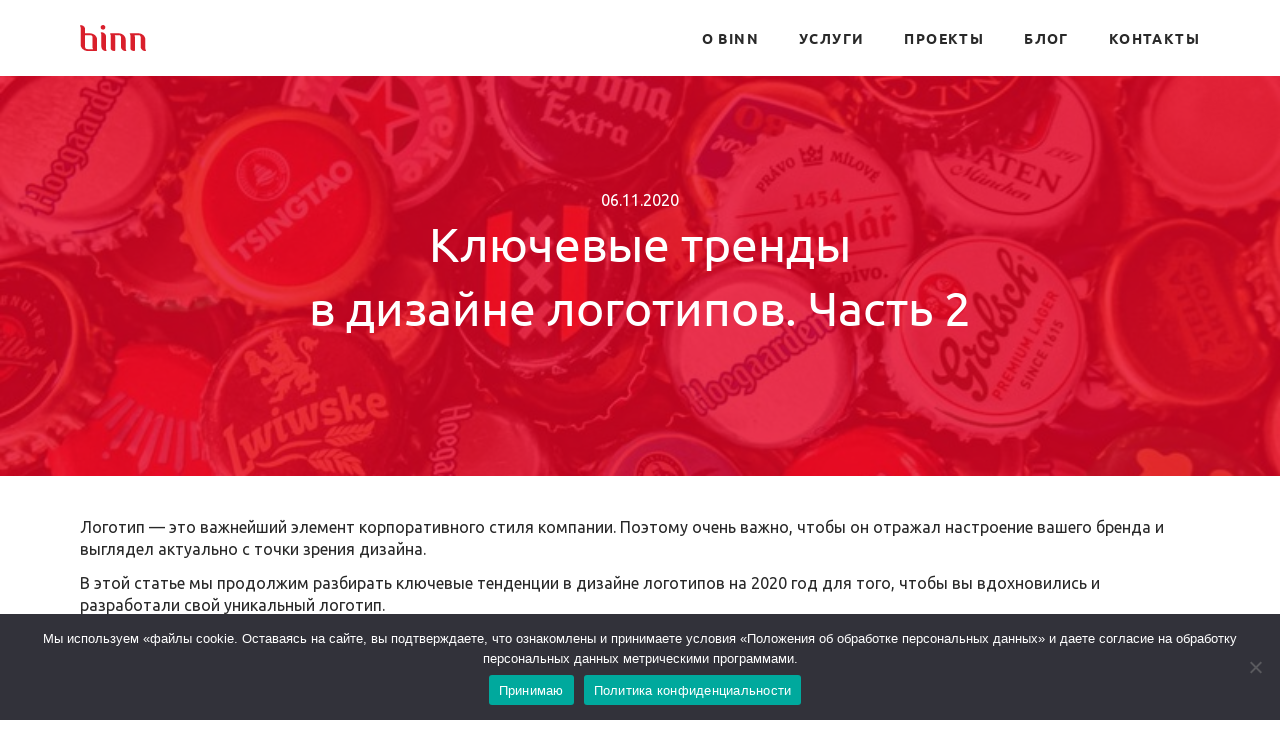

--- FILE ---
content_type: text/html; charset=UTF-8
request_url: https://www.binn.ru/klyuchevye-trendy-br-v-dizajne-logotipov-chast-2/
body_size: 34293
content:
<!DOCTYPE html>
<html lang="ru">
<head>
	<meta name="yandex-verification" content="48c744fc91db13ae" />
	<meta charset="utf-8">
    <meta name="viewport" content="width=device-width, initial-scale=1.0, maximum-scale=1.0, user-scalable=no">
    <meta name="format-detection" content="telephone=no">

    <title>Интернет-агентство BINN &raquo; Ключевые тренды  в дизайне логотипов. Часть 2 - Интернет-агентство BINN</title>

    <link rel="shortcut icon" href="https://www.binn.ru/wp-content/themes/binn/html/dist/static/images/meta/favicon.ico" sizes="32x32" />
    <link rel="apple-touch-icon" href="https://www.binn.ru/wp-content/themes/binn/html/dist/static/images/meta/apple-touch-icon.png">

    <meta name='robots' content='index, follow, max-image-preview:large, max-snippet:-1, max-video-preview:-1' />

<!-- Google Tag Manager for WordPress by gtm4wp.com -->
<script data-cfasync="false" data-pagespeed-no-defer>
	var gtm4wp_datalayer_name = "dataLayer";
	var dataLayer = dataLayer || [];
</script>
<!-- End Google Tag Manager for WordPress by gtm4wp.com -->
	<!-- This site is optimized with the Yoast SEO plugin v26.8 - https://yoast.com/product/yoast-seo-wordpress/ -->
	<link rel="canonical" href="https://www.binn.ru/klyuchevye-trendy-br-v-dizajne-logotipov-chast-2/" />
	<meta property="og:locale" content="ru_RU" />
	<meta property="og:type" content="article" />
	<meta property="og:title" content="Ключевые тренды  в дизайне логотипов. Часть 2 - Интернет-агентство BINN" />
	<meta property="og:description" content="Логотип — это важнейший элемент корпоративного стиля компании. Поэтому очень важно, чтобы он отражал настроение вашего бренда и выглядел актуально с точки зрения дизайна.&nbsp; В этой статье мы продолжим разбирать ключевые тенденции в дизайне логотипов на 2020 год для того, чтобы вы вдохновились и разработали свой уникальный логотип.&nbsp; Квадраты Так как иконки веб-приложений имеют квадратную [&hellip;]" />
	<meta property="og:url" content="https://www.binn.ru/klyuchevye-trendy-br-v-dizajne-logotipov-chast-2/" />
	<meta property="og:site_name" content="Интернет-агентство BINN" />
	<meta property="article:publisher" content="https://www.facebook.com/binn.ru" />
	<meta property="article:published_time" content="2020-11-06T19:24:00+00:00" />
	<meta property="og:image" content="https://www.binn.ru/wp-content/uploads/Snimok-ekrana-2020-11-01-v-22.16.41-1-981x1024.png" />
	<meta name="author" content="Дмитрий Пушной" />
	<meta name="twitter:card" content="summary_large_image" />
	<meta name="twitter:label1" content="Написано автором" />
	<meta name="twitter:data1" content="Дмитрий Пушной" />
	<script type="application/ld+json" class="yoast-schema-graph">{"@context":"https://schema.org","@graph":[{"@type":"Article","@id":"https://www.binn.ru/klyuchevye-trendy-br-v-dizajne-logotipov-chast-2/#article","isPartOf":{"@id":"https://www.binn.ru/klyuchevye-trendy-br-v-dizajne-logotipov-chast-2/"},"author":{"name":"Дмитрий Пушной","@id":"https://www.binn.ru/#/schema/person/33f02f5de240a8e7a97a02c1f0eb6552"},"headline":"Ключевые тренды в дизайне логотипов. Часть 2","datePublished":"2020-11-06T19:24:00+00:00","mainEntityOfPage":{"@id":"https://www.binn.ru/klyuchevye-trendy-br-v-dizajne-logotipov-chast-2/"},"wordCount":608,"image":{"@id":"https://www.binn.ru/klyuchevye-trendy-br-v-dizajne-logotipov-chast-2/#primaryimage"},"thumbnailUrl":"https://www.binn.ru/wp-content/uploads/Snimok-ekrana-2020-11-01-v-22.16.41-1-981x1024.png","articleSection":["Дизайн"],"inLanguage":"ru-RU"},{"@type":"WebPage","@id":"https://www.binn.ru/klyuchevye-trendy-br-v-dizajne-logotipov-chast-2/","url":"https://www.binn.ru/klyuchevye-trendy-br-v-dizajne-logotipov-chast-2/","name":"Ключевые тренды в дизайне логотипов. Часть 2 - Интернет-агентство BINN","isPartOf":{"@id":"https://www.binn.ru/#website"},"primaryImageOfPage":{"@id":"https://www.binn.ru/klyuchevye-trendy-br-v-dizajne-logotipov-chast-2/#primaryimage"},"image":{"@id":"https://www.binn.ru/klyuchevye-trendy-br-v-dizajne-logotipov-chast-2/#primaryimage"},"thumbnailUrl":"https://www.binn.ru/wp-content/uploads/Snimok-ekrana-2020-11-01-v-22.16.41-1-981x1024.png","datePublished":"2020-11-06T19:24:00+00:00","author":{"@id":"https://www.binn.ru/#/schema/person/33f02f5de240a8e7a97a02c1f0eb6552"},"breadcrumb":{"@id":"https://www.binn.ru/klyuchevye-trendy-br-v-dizajne-logotipov-chast-2/#breadcrumb"},"inLanguage":"ru-RU","potentialAction":[{"@type":"ReadAction","target":["https://www.binn.ru/klyuchevye-trendy-br-v-dizajne-logotipov-chast-2/"]}]},{"@type":"ImageObject","inLanguage":"ru-RU","@id":"https://www.binn.ru/klyuchevye-trendy-br-v-dizajne-logotipov-chast-2/#primaryimage","url":"https://www.binn.ru/wp-content/uploads/Snimok-ekrana-2020-11-01-v-22.16.41-1.png","contentUrl":"https://www.binn.ru/wp-content/uploads/Snimok-ekrana-2020-11-01-v-22.16.41-1.png","width":1224,"height":1278},{"@type":"BreadcrumbList","@id":"https://www.binn.ru/klyuchevye-trendy-br-v-dizajne-logotipov-chast-2/#breadcrumb","itemListElement":[{"@type":"ListItem","position":1,"name":"Главная страница","item":"https://www.binn.ru/"},{"@type":"ListItem","position":2,"name":"Защищено: Блог","item":"https://www.binn.ru/blog/"},{"@type":"ListItem","position":3,"name":"Ключевые тренды в дизайне логотипов. Часть 2"}]},{"@type":"WebSite","@id":"https://www.binn.ru/#website","url":"https://www.binn.ru/","name":"Интернет-агентство BINN","description":"Разрабатываем и сопровождаем веб-сайты","potentialAction":[{"@type":"SearchAction","target":{"@type":"EntryPoint","urlTemplate":"https://www.binn.ru/?s={search_term_string}"},"query-input":{"@type":"PropertyValueSpecification","valueRequired":true,"valueName":"search_term_string"}}],"inLanguage":"ru-RU"},{"@type":"Person","@id":"https://www.binn.ru/#/schema/person/33f02f5de240a8e7a97a02c1f0eb6552","name":"Дмитрий Пушной","image":{"@type":"ImageObject","inLanguage":"ru-RU","@id":"https://www.binn.ru/#/schema/person/image/","url":"https://secure.gravatar.com/avatar/3d15d11b5831dfc4a1d8b8c458a4890725228db26bf52569bf7d13cb73fbe631?s=96&d=mm&r=g","contentUrl":"https://secure.gravatar.com/avatar/3d15d11b5831dfc4a1d8b8c458a4890725228db26bf52569bf7d13cb73fbe631?s=96&d=mm&r=g","caption":"Дмитрий Пушной"}}]}</script>
	<!-- / Yoast SEO plugin. -->


<link rel='dns-prefetch' href='//smartcaptcha.cloud.yandex.ru' />
<link rel="alternate" type="application/rss+xml" title="Интернет-агентство BINN &raquo; Лента комментариев к &laquo;Ключевые тренды  в дизайне логотипов. Часть 2&raquo;" href="https://www.binn.ru/klyuchevye-trendy-br-v-dizajne-logotipov-chast-2/feed/" />
<link rel="alternate" title="oEmbed (JSON)" type="application/json+oembed" href="https://www.binn.ru/wp-json/oembed/1.0/embed?url=https%3A%2F%2Fwww.binn.ru%2Fklyuchevye-trendy-br-v-dizajne-logotipov-chast-2%2F" />
<link rel="alternate" title="oEmbed (XML)" type="text/xml+oembed" href="https://www.binn.ru/wp-json/oembed/1.0/embed?url=https%3A%2F%2Fwww.binn.ru%2Fklyuchevye-trendy-br-v-dizajne-logotipov-chast-2%2F&#038;format=xml" />
<style id='wp-img-auto-sizes-contain-inline-css' type='text/css'>
img:is([sizes=auto i],[sizes^="auto," i]){contain-intrinsic-size:3000px 1500px}
/*# sourceURL=wp-img-auto-sizes-contain-inline-css */
</style>
<style id='cfyc-captcha-style-inline-css' type='text/css'>
.smart-captcha.wpcf7-not-valid{height:102px;border:1px solid;padding-right:2px;border-radius:11px;}
/*# sourceURL=cfyc-captcha-style-inline-css */
</style>
<style id='wp-block-library-inline-css' type='text/css'>
:root{--wp-block-synced-color:#7a00df;--wp-block-synced-color--rgb:122,0,223;--wp-bound-block-color:var(--wp-block-synced-color);--wp-editor-canvas-background:#ddd;--wp-admin-theme-color:#007cba;--wp-admin-theme-color--rgb:0,124,186;--wp-admin-theme-color-darker-10:#006ba1;--wp-admin-theme-color-darker-10--rgb:0,107,160.5;--wp-admin-theme-color-darker-20:#005a87;--wp-admin-theme-color-darker-20--rgb:0,90,135;--wp-admin-border-width-focus:2px}@media (min-resolution:192dpi){:root{--wp-admin-border-width-focus:1.5px}}.wp-element-button{cursor:pointer}:root .has-very-light-gray-background-color{background-color:#eee}:root .has-very-dark-gray-background-color{background-color:#313131}:root .has-very-light-gray-color{color:#eee}:root .has-very-dark-gray-color{color:#313131}:root .has-vivid-green-cyan-to-vivid-cyan-blue-gradient-background{background:linear-gradient(135deg,#00d084,#0693e3)}:root .has-purple-crush-gradient-background{background:linear-gradient(135deg,#34e2e4,#4721fb 50%,#ab1dfe)}:root .has-hazy-dawn-gradient-background{background:linear-gradient(135deg,#faaca8,#dad0ec)}:root .has-subdued-olive-gradient-background{background:linear-gradient(135deg,#fafae1,#67a671)}:root .has-atomic-cream-gradient-background{background:linear-gradient(135deg,#fdd79a,#004a59)}:root .has-nightshade-gradient-background{background:linear-gradient(135deg,#330968,#31cdcf)}:root .has-midnight-gradient-background{background:linear-gradient(135deg,#020381,#2874fc)}:root{--wp--preset--font-size--normal:16px;--wp--preset--font-size--huge:42px}.has-regular-font-size{font-size:1em}.has-larger-font-size{font-size:2.625em}.has-normal-font-size{font-size:var(--wp--preset--font-size--normal)}.has-huge-font-size{font-size:var(--wp--preset--font-size--huge)}.has-text-align-center{text-align:center}.has-text-align-left{text-align:left}.has-text-align-right{text-align:right}.has-fit-text{white-space:nowrap!important}#end-resizable-editor-section{display:none}.aligncenter{clear:both}.items-justified-left{justify-content:flex-start}.items-justified-center{justify-content:center}.items-justified-right{justify-content:flex-end}.items-justified-space-between{justify-content:space-between}.screen-reader-text{border:0;clip-path:inset(50%);height:1px;margin:-1px;overflow:hidden;padding:0;position:absolute;width:1px;word-wrap:normal!important}.screen-reader-text:focus{background-color:#ddd;clip-path:none;color:#444;display:block;font-size:1em;height:auto;left:5px;line-height:normal;padding:15px 23px 14px;text-decoration:none;top:5px;width:auto;z-index:100000}html :where(.has-border-color){border-style:solid}html :where([style*=border-top-color]){border-top-style:solid}html :where([style*=border-right-color]){border-right-style:solid}html :where([style*=border-bottom-color]){border-bottom-style:solid}html :where([style*=border-left-color]){border-left-style:solid}html :where([style*=border-width]){border-style:solid}html :where([style*=border-top-width]){border-top-style:solid}html :where([style*=border-right-width]){border-right-style:solid}html :where([style*=border-bottom-width]){border-bottom-style:solid}html :where([style*=border-left-width]){border-left-style:solid}html :where(img[class*=wp-image-]){height:auto;max-width:100%}:where(figure){margin:0 0 1em}html :where(.is-position-sticky){--wp-admin--admin-bar--position-offset:var(--wp-admin--admin-bar--height,0px)}@media screen and (max-width:600px){html :where(.is-position-sticky){--wp-admin--admin-bar--position-offset:0px}}

/*# sourceURL=wp-block-library-inline-css */
</style><style id='global-styles-inline-css' type='text/css'>
:root{--wp--preset--aspect-ratio--square: 1;--wp--preset--aspect-ratio--4-3: 4/3;--wp--preset--aspect-ratio--3-4: 3/4;--wp--preset--aspect-ratio--3-2: 3/2;--wp--preset--aspect-ratio--2-3: 2/3;--wp--preset--aspect-ratio--16-9: 16/9;--wp--preset--aspect-ratio--9-16: 9/16;--wp--preset--color--black: #000000;--wp--preset--color--cyan-bluish-gray: #abb8c3;--wp--preset--color--white: #ffffff;--wp--preset--color--pale-pink: #f78da7;--wp--preset--color--vivid-red: #cf2e2e;--wp--preset--color--luminous-vivid-orange: #ff6900;--wp--preset--color--luminous-vivid-amber: #fcb900;--wp--preset--color--light-green-cyan: #7bdcb5;--wp--preset--color--vivid-green-cyan: #00d084;--wp--preset--color--pale-cyan-blue: #8ed1fc;--wp--preset--color--vivid-cyan-blue: #0693e3;--wp--preset--color--vivid-purple: #9b51e0;--wp--preset--gradient--vivid-cyan-blue-to-vivid-purple: linear-gradient(135deg,rgb(6,147,227) 0%,rgb(155,81,224) 100%);--wp--preset--gradient--light-green-cyan-to-vivid-green-cyan: linear-gradient(135deg,rgb(122,220,180) 0%,rgb(0,208,130) 100%);--wp--preset--gradient--luminous-vivid-amber-to-luminous-vivid-orange: linear-gradient(135deg,rgb(252,185,0) 0%,rgb(255,105,0) 100%);--wp--preset--gradient--luminous-vivid-orange-to-vivid-red: linear-gradient(135deg,rgb(255,105,0) 0%,rgb(207,46,46) 100%);--wp--preset--gradient--very-light-gray-to-cyan-bluish-gray: linear-gradient(135deg,rgb(238,238,238) 0%,rgb(169,184,195) 100%);--wp--preset--gradient--cool-to-warm-spectrum: linear-gradient(135deg,rgb(74,234,220) 0%,rgb(151,120,209) 20%,rgb(207,42,186) 40%,rgb(238,44,130) 60%,rgb(251,105,98) 80%,rgb(254,248,76) 100%);--wp--preset--gradient--blush-light-purple: linear-gradient(135deg,rgb(255,206,236) 0%,rgb(152,150,240) 100%);--wp--preset--gradient--blush-bordeaux: linear-gradient(135deg,rgb(254,205,165) 0%,rgb(254,45,45) 50%,rgb(107,0,62) 100%);--wp--preset--gradient--luminous-dusk: linear-gradient(135deg,rgb(255,203,112) 0%,rgb(199,81,192) 50%,rgb(65,88,208) 100%);--wp--preset--gradient--pale-ocean: linear-gradient(135deg,rgb(255,245,203) 0%,rgb(182,227,212) 50%,rgb(51,167,181) 100%);--wp--preset--gradient--electric-grass: linear-gradient(135deg,rgb(202,248,128) 0%,rgb(113,206,126) 100%);--wp--preset--gradient--midnight: linear-gradient(135deg,rgb(2,3,129) 0%,rgb(40,116,252) 100%);--wp--preset--font-size--small: 13px;--wp--preset--font-size--medium: 20px;--wp--preset--font-size--large: 36px;--wp--preset--font-size--x-large: 42px;--wp--preset--spacing--20: 0.44rem;--wp--preset--spacing--30: 0.67rem;--wp--preset--spacing--40: 1rem;--wp--preset--spacing--50: 1.5rem;--wp--preset--spacing--60: 2.25rem;--wp--preset--spacing--70: 3.38rem;--wp--preset--spacing--80: 5.06rem;--wp--preset--shadow--natural: 6px 6px 9px rgba(0, 0, 0, 0.2);--wp--preset--shadow--deep: 12px 12px 50px rgba(0, 0, 0, 0.4);--wp--preset--shadow--sharp: 6px 6px 0px rgba(0, 0, 0, 0.2);--wp--preset--shadow--outlined: 6px 6px 0px -3px rgb(255, 255, 255), 6px 6px rgb(0, 0, 0);--wp--preset--shadow--crisp: 6px 6px 0px rgb(0, 0, 0);}:where(.is-layout-flex){gap: 0.5em;}:where(.is-layout-grid){gap: 0.5em;}body .is-layout-flex{display: flex;}.is-layout-flex{flex-wrap: wrap;align-items: center;}.is-layout-flex > :is(*, div){margin: 0;}body .is-layout-grid{display: grid;}.is-layout-grid > :is(*, div){margin: 0;}:where(.wp-block-columns.is-layout-flex){gap: 2em;}:where(.wp-block-columns.is-layout-grid){gap: 2em;}:where(.wp-block-post-template.is-layout-flex){gap: 1.25em;}:where(.wp-block-post-template.is-layout-grid){gap: 1.25em;}.has-black-color{color: var(--wp--preset--color--black) !important;}.has-cyan-bluish-gray-color{color: var(--wp--preset--color--cyan-bluish-gray) !important;}.has-white-color{color: var(--wp--preset--color--white) !important;}.has-pale-pink-color{color: var(--wp--preset--color--pale-pink) !important;}.has-vivid-red-color{color: var(--wp--preset--color--vivid-red) !important;}.has-luminous-vivid-orange-color{color: var(--wp--preset--color--luminous-vivid-orange) !important;}.has-luminous-vivid-amber-color{color: var(--wp--preset--color--luminous-vivid-amber) !important;}.has-light-green-cyan-color{color: var(--wp--preset--color--light-green-cyan) !important;}.has-vivid-green-cyan-color{color: var(--wp--preset--color--vivid-green-cyan) !important;}.has-pale-cyan-blue-color{color: var(--wp--preset--color--pale-cyan-blue) !important;}.has-vivid-cyan-blue-color{color: var(--wp--preset--color--vivid-cyan-blue) !important;}.has-vivid-purple-color{color: var(--wp--preset--color--vivid-purple) !important;}.has-black-background-color{background-color: var(--wp--preset--color--black) !important;}.has-cyan-bluish-gray-background-color{background-color: var(--wp--preset--color--cyan-bluish-gray) !important;}.has-white-background-color{background-color: var(--wp--preset--color--white) !important;}.has-pale-pink-background-color{background-color: var(--wp--preset--color--pale-pink) !important;}.has-vivid-red-background-color{background-color: var(--wp--preset--color--vivid-red) !important;}.has-luminous-vivid-orange-background-color{background-color: var(--wp--preset--color--luminous-vivid-orange) !important;}.has-luminous-vivid-amber-background-color{background-color: var(--wp--preset--color--luminous-vivid-amber) !important;}.has-light-green-cyan-background-color{background-color: var(--wp--preset--color--light-green-cyan) !important;}.has-vivid-green-cyan-background-color{background-color: var(--wp--preset--color--vivid-green-cyan) !important;}.has-pale-cyan-blue-background-color{background-color: var(--wp--preset--color--pale-cyan-blue) !important;}.has-vivid-cyan-blue-background-color{background-color: var(--wp--preset--color--vivid-cyan-blue) !important;}.has-vivid-purple-background-color{background-color: var(--wp--preset--color--vivid-purple) !important;}.has-black-border-color{border-color: var(--wp--preset--color--black) !important;}.has-cyan-bluish-gray-border-color{border-color: var(--wp--preset--color--cyan-bluish-gray) !important;}.has-white-border-color{border-color: var(--wp--preset--color--white) !important;}.has-pale-pink-border-color{border-color: var(--wp--preset--color--pale-pink) !important;}.has-vivid-red-border-color{border-color: var(--wp--preset--color--vivid-red) !important;}.has-luminous-vivid-orange-border-color{border-color: var(--wp--preset--color--luminous-vivid-orange) !important;}.has-luminous-vivid-amber-border-color{border-color: var(--wp--preset--color--luminous-vivid-amber) !important;}.has-light-green-cyan-border-color{border-color: var(--wp--preset--color--light-green-cyan) !important;}.has-vivid-green-cyan-border-color{border-color: var(--wp--preset--color--vivid-green-cyan) !important;}.has-pale-cyan-blue-border-color{border-color: var(--wp--preset--color--pale-cyan-blue) !important;}.has-vivid-cyan-blue-border-color{border-color: var(--wp--preset--color--vivid-cyan-blue) !important;}.has-vivid-purple-border-color{border-color: var(--wp--preset--color--vivid-purple) !important;}.has-vivid-cyan-blue-to-vivid-purple-gradient-background{background: var(--wp--preset--gradient--vivid-cyan-blue-to-vivid-purple) !important;}.has-light-green-cyan-to-vivid-green-cyan-gradient-background{background: var(--wp--preset--gradient--light-green-cyan-to-vivid-green-cyan) !important;}.has-luminous-vivid-amber-to-luminous-vivid-orange-gradient-background{background: var(--wp--preset--gradient--luminous-vivid-amber-to-luminous-vivid-orange) !important;}.has-luminous-vivid-orange-to-vivid-red-gradient-background{background: var(--wp--preset--gradient--luminous-vivid-orange-to-vivid-red) !important;}.has-very-light-gray-to-cyan-bluish-gray-gradient-background{background: var(--wp--preset--gradient--very-light-gray-to-cyan-bluish-gray) !important;}.has-cool-to-warm-spectrum-gradient-background{background: var(--wp--preset--gradient--cool-to-warm-spectrum) !important;}.has-blush-light-purple-gradient-background{background: var(--wp--preset--gradient--blush-light-purple) !important;}.has-blush-bordeaux-gradient-background{background: var(--wp--preset--gradient--blush-bordeaux) !important;}.has-luminous-dusk-gradient-background{background: var(--wp--preset--gradient--luminous-dusk) !important;}.has-pale-ocean-gradient-background{background: var(--wp--preset--gradient--pale-ocean) !important;}.has-electric-grass-gradient-background{background: var(--wp--preset--gradient--electric-grass) !important;}.has-midnight-gradient-background{background: var(--wp--preset--gradient--midnight) !important;}.has-small-font-size{font-size: var(--wp--preset--font-size--small) !important;}.has-medium-font-size{font-size: var(--wp--preset--font-size--medium) !important;}.has-large-font-size{font-size: var(--wp--preset--font-size--large) !important;}.has-x-large-font-size{font-size: var(--wp--preset--font-size--x-large) !important;}
/*# sourceURL=global-styles-inline-css */
</style>

<style id='classic-theme-styles-inline-css' type='text/css'>
/*! This file is auto-generated */
.wp-block-button__link{color:#fff;background-color:#32373c;border-radius:9999px;box-shadow:none;text-decoration:none;padding:calc(.667em + 2px) calc(1.333em + 2px);font-size:1.125em}.wp-block-file__button{background:#32373c;color:#fff;text-decoration:none}
/*# sourceURL=/wp-includes/css/classic-themes.min.css */
</style>
<link rel='stylesheet' id='contact-form-7-css' href='https://www.binn.ru/wp-content/plugins/contact-form-7/includes/css/styles.css' type='text/css' media='all' />
<link rel='stylesheet' id='cookie-notice-front-css' href='https://www.binn.ru/wp-content/plugins/cookie-notice/css/front.min.css' type='text/css' media='all' />
<script type="text/javascript" id="cfyc-captcha-js-before">
/* <![CDATA[ */

				var cfycCaptchaReadyEvent = new CustomEvent('cfycCaptchaReadyEvent')
				var cfycCaptchaLoaded = false 
				function cfycOnloadFunction() {
					cfycCaptchaLoaded = true
					document.dispatchEvent(cfycCaptchaReadyEvent)
				}

				document.addEventListener('DOMContentLoaded', function(e) {
					document.addEventListener('cfycInitEvent', function(e) {
						const containers = document.querySelectorAll('.cfyc-captcha-container');
						containers.forEach(container => {
							const randName = container.id.replace(/-/g, '');
							if (typeof window['cfycLoad' + randName] === 'function') {
								window['cfycLoad' + randName]();
							}
						});
					});
				});
            
//# sourceURL=cfyc-captcha-js-before
/* ]]> */
</script>
<script type="text/javascript" src="https://smartcaptcha.cloud.yandex.ru/captcha.js?render=onload&amp;onload=cfycOnloadFunction&amp;ver=1.0.0" id="cfyc-captcha-js" defer="defer" data-wp-strategy="defer"></script>
<script type="text/javascript" src="https://www.binn.ru/wp-includes/js/jquery/jquery.min.js" id="jquery-core-js"></script>
<script type="text/javascript" src="https://www.binn.ru/wp-includes/js/jquery/jquery-migrate.min.js" id="jquery-migrate-js"></script>
<script type="text/javascript" id="cookie-notice-front-js-before">
/* <![CDATA[ */
var cnArgs = {"ajaxUrl":"https:\/\/www.binn.ru\/wp-admin\/admin-ajax.php","nonce":"6ce13a4961","hideEffect":"fade","position":"bottom","onScroll":false,"onScrollOffset":100,"onClick":false,"cookieName":"cookie_notice_accepted","cookieTime":15811200,"cookieTimeRejected":604800,"globalCookie":false,"redirection":false,"cache":true,"revokeCookies":false,"revokeCookiesOpt":"automatic"};

//# sourceURL=cookie-notice-front-js-before
/* ]]> */
</script>
<script type="text/javascript" src="https://www.binn.ru/wp-content/plugins/cookie-notice/js/front.min.js" id="cookie-notice-front-js"></script>
<link rel="https://api.w.org/" href="https://www.binn.ru/wp-json/" /><link rel="alternate" title="JSON" type="application/json" href="https://www.binn.ru/wp-json/wp/v2/posts/3941" /><link rel="EditURI" type="application/rsd+xml" title="RSD" href="https://www.binn.ru/xmlrpc.php?rsd" />
<meta name="generator" content="WordPress 6.9" />
<link rel='shortlink' href='https://www.binn.ru/?p=3941' />
    <script type="text/javascript">
        var ajaxurl = 'https://www.binn.ru/wp-admin/admin-ajax.php';
    </script>
    <style>.post-thumbnail img[src$='.svg'] { width: 100%; height: auto; }</style>
<!-- Google Tag Manager for WordPress by gtm4wp.com -->
<!-- GTM Container placement set to off -->
<script data-cfasync="false" data-pagespeed-no-defer type="text/javascript">
	var dataLayer_content = {"visitorLoginState":"logged-out","visitorType":"visitor-logged-out","pagePostType":"post","pagePostType2":"single-post","pageCategory":["design"]};
	dataLayer.push( dataLayer_content );
</script>
<!-- End Google Tag Manager for WordPress by gtm4wp.com --><!-- Yandex.Metrika counter by Yandex Metrica Plugin -->
<script type="text/javascript" >
    (function(m,e,t,r,i,k,a){m[i]=m[i]||function(){(m[i].a=m[i].a||[]).push(arguments)};
        m[i].l=1*new Date();k=e.createElement(t),a=e.getElementsByTagName(t)[0],k.async=1,k.src=r,a.parentNode.insertBefore(k,a)})
    (window, document, "script", "https://mc.yandex.ru/metrika/tag.js", "ym");

    ym(6390532, "init", {
        id:6390532,
        clickmap:true,
        trackLinks:true,
        accurateTrackBounce:true,
        webvisor:true,
	        });
</script>
<noscript><div><img src="https://mc.yandex.ru/watch/6390532" style="position:absolute; left:-9999px;" alt="" /></div></noscript>
<!-- /Yandex.Metrika counter -->

    <style type="text/css">
        @charset "UTF-8";@font-face{font-family:Ubuntu;font-style:normal;font-weight:300;src:local('Ubuntu Light'),local('Ubuntu-Light'),url(https://fonts.gstatic.com/s/ubuntu/v11/4iCv6KVjbNBYlgoC1CzjsGyI.ttf) format('truetype')}@font-face{font-family:Ubuntu;font-style:normal;font-weight:400;src:local('Ubuntu Regular'),local('Ubuntu-Regular'),url(https://fonts.gstatic.com/s/ubuntu/v11/4iCs6KVjbNBYlgoKfw7z.ttf) format('truetype')}@font-face{font-family:Ubuntu;font-style:normal;font-weight:700;src:local('Ubuntu Bold'),local('Ubuntu-Bold'),url(https://fonts.gstatic.com/s/ubuntu/v11/4iCv6KVjbNBYlgoCxCvjsGyI.ttf) format('truetype')}@font-face{font-family:Ubuntu-Regular;src:url(https://www.binn.ru/wp-content/themes/binn/html/dist/static/fonts/Ubuntu/Regular.eot);src:url(https://www.binn.ru/wp-content/themes/binn/html/dist/static/fonts/Ubuntu/Regular.eot?#iefix) format("embedded-opentype"),url(https://www.binn.ru/wp-content/themes/binn/html/dist/static/fonts/Ubuntu/Regular.woff) format("woff"),url(https://www.binn.ru/wp-content/themes/binn/html/dist/static/fonts/Ubuntu/Regular.ttf) format("truetype");font-weight:400;font-style:normal}@font-face{font-family:Ubuntu-Bold;src:url(https://www.binn.ru/wp-content/themes/binn/html/dist/static/fonts/Ubuntu/Bold.eot);src:url(https://www.binn.ru/wp-content/themes/binn/html/dist/static/fonts/Ubuntu/Bold.eot?#iefix) format("embedded-opentype"),url(https://www.binn.ru/wp-content/themes/binn/html/dist/static/fonts/Ubuntu/Bold.woff) format("woff"),url(https://www.binn.ru/wp-content/themes/binn/html/dist/static/fonts/Ubuntu/Bold.ttf) format("truetype");font-weight:400;font-style:normal}@-ms-viewport{width:device-width}.contact-block__map{position:absolute;top:0;left:0;width:64%;z-index:1}.contact-block__map>div{height:300px}.h1{font-size:48px;line-height:64px;font-family:Ubuntu-Regular,Arial,sans-serif;font-weight:400;font-style:normal;margin:0 0 24px}@media (min-width:768px) and (max-width:1179px){.contact-block__map{width:55%}}@media (max-width:767px){.hidden-xs{display:none!important}.contact-block__map{display:none}.h1{font-size:38px;line-height:46px}}.page-home__section_title{text-align:center;margin-bottom:40px}img{border:0}body{margin:0}.container:after,.page-header:after{clear:both}html{font-family:sans-serif;-ms-text-size-adjust:100%;-webkit-text-size-adjust:100%}header,nav{display:block}a{background-color:transparent}body{background-color:#fff}img{vertical-align:middle;max-width:100%}button,input{color:inherit;font:inherit;margin:0}button{overflow:visible}button{text-transform:none}button{-webkit-appearance:button}button::-moz-focus-inner,input::-moz-focus-inner{border:0;padding:0}*,:after,:before{-webkit-box-sizing:border-box;-moz-box-sizing:border-box;box-sizing:border-box}*{-webkit-box-sizing:border-box}html{font-size:10px}body{line-height:1.42857143}button,input{font-family:inherit;font-size:inherit;line-height:inherit}*{outline:0}.page-header,button{background-color:transparent}.container{margin-right:auto;margin-left:auto;padding-left:10px;padding-right:10px}@media (min-width:768px){.container{width:720px}}@media (min-width:1180px){.container{width:1140px}}.page-header{position:fixed}.container:after,.container:before{content:" ";display:table}*,ul{margin:0}a{color:inherit;text-decoration:none}*{padding:0;-moz-box-sizing:border-box;box-sizing:border-box}body{font-weight:400;font-style:normal;min-width:320px;font-size:16px;color:#292929;font-family:Ubuntu,sans-serif}.page-header__menu_inner li a,.popup-title{letter-spacing:.1em;font-family:Ubuntu-Bold,Arial,sans-serif;font-weight:400;font-style:normal;text-transform:uppercase}button,ul{padding:0}input{-webkit-appearance:none;-webkit-border-radius:0;-moz-border-radius:0;border-radius:0}ul{list-style-type:none}button{border:0}.page-header{left:0;width:100%;min-width:320px;z-index:102;padding:25px 0}.page-header:after,.page-header:before{content:" ";display:table}.page-header__logo{display:inline-block;vertical-align:top}.page-header__logo .img-menu{display:none}@media (max-width:767px){.page-header{padding:15px 0;height:56px}.page-header__logo{position:absolute;left:50%;top:50%;-webkit-transform:translate(-50%,-50%);-moz-transform:translate(-50%,-50%);-ms-transform:translate(-50%,-50%);-o-transform:translate(-50%,-50%);transform:translate(-50%,-50%)}}.page-header__btn{position:absolute;top:50%;-webkit-transform:translate(0,-50%);-moz-transform:translate(0,-50%);-ms-transform:translate(0,-50%);-o-transform:translate(0,-50%);transform:translate(0,-50%);right:10px;z-index:3}@media (min-width:768px){.page-header__btn{display:none!important}body,html{height:100%}body{margin:0;padding:0}.page-wrap{min-height:100%;height:auto!important;margin-bottom:-46px}.page-wrap .page-wrap-inner{padding:0 0 46px}}.page-header__menu{float:right;display:block}.page-header__menu_inner{overflow:hidden}.page-header__menu_inner li{float:left;margin-right:40px}@media (min-width:768px) and (max-width:1179px){.page-header__menu_inner li{margin-right:20px}}.page-header__menu_inner li:last-child{margin-right:0}.page-header__menu_inner li a{display:block;line-height:26px;font-size:14px}.page-header__menu_inner li.active a{color:#e0363a}@media (max-width:767px){.page-header__menu{position:fixed;top:0;right:0;bottom:0;width:100%;background-color:rgba(224,54,58,.9);z-index:2;display:none}.page-header__menu_inner{position:absolute;top:50%;left:0;right:0;-webkit-transform:translateY(-50%);-moz-transform:translateY(-50%);-ms-transform:translateY(-50%);-o-transform:translateY(-50%);transform:translateY(-50%);text-align:center}.page-header__menu_inner li{margin-right:0;float:none;margin-bottom:15px}.page-header__menu_inner li:last-child{margin-bottom:0}.page-header__menu_inner li a{color:#fff;font-size:20px;line-height:30px}body,html{height:100%}body{margin:0;padding:0}.page-wrap{min-height:100%;height:auto!important;margin-bottom:-147px}.page-wrap .page-wrap-inner{padding:0 0 147px}}.popup-close{background-image:url(https://www.binn.ru/wp-content/themes/binn/html/dist/static/images/svg/sprite.svg);-webkit-background-size:551px 474px;-moz-background-size:551px 474px;-o-background-size:551px 474px}.popup{z-index:100001;position:absolute;top:50%;-webkit-transform:translate(0,-50%);-moz-transform:translate(0,-50%);-ms-transform:translate(0,-50%);-o-transform:translate(0,-50%);transform:translate(0,-50%);left:0;width:100%;padding:50px 0;max-height:100%;overflow:auto;overflow-x:hidden;display:none}.popup-close{position:absolute;top:-30px;right:-30px;z-index:1;display:block;background-color:transparent;background-size:551px 474px;width:20.68px;height:20.68px;background-position:-181px -89px}.popup-inner{margin:0 auto;background-color:#fff;width:385px;padding:45px 35px;position:relative}.popup-title{font-size:21px;line-height:27px;margin-bottom:10px}@media (max-width:767px){.popup-close{right:0}.popup-inner{width:300px;padding:20px 15px}.popup-title{font-size:16px}}.popup-btn{margin-left:-10px;margin-top:25px}.menu-icon{width:30px;height:16px;display:block;background:0 0}.menu-icon i:after,.menu-icon i:before,.menu-icon:after,.menu-icon:before{position:absolute;width:30px;height:2px;content:''}.menu-icon:before{top:50%;margin-top:-1px;background:#e0363a}.menu-icon:before{-webkit-animation:1s forwards animationOneReverse;-moz-animation:1s forwards animationOneReverse;-o-animation:1s forwards animationOneReverse;animation:1s forwards animationOneReverse}.menu-icon:after{top:50%;margin-top:-1px;background:#e0363a}.menu-icon:after{-webkit-animation:1s forwards animationTwoReverse;-moz-animation:1s forwards animationTwoReverse;-o-animation:1s forwards animationTwoReverse;animation:1s forwards animationTwoReverse}.menu-icon i:before{top:0;background:#e0363a;-webkit-animation:1s forwards animationBurgerTopReverse;-moz-animation:1s forwards animationBurgerTopReverse;-o-animation:1s forwards animationBurgerTopReverse;animation:1s forwards animationBurgerTopReverse}.menu-icon i:after{bottom:0;background:#e0363a;-webkit-animation:1s forwards animationBurgerBottomReverse;-moz-animation:1s forwards animationBurgerBottomReverse;-o-animation:1s forwards animationBurgerBottomReverse;animation:1s forwards animationBurgerBottomReverse}@keyframes animationOneReverse{0%{-webkit-transform:rotate(315deg);-moz-transform:rotate(315deg);-o-transform:rotate(315deg);transform:rotate(315deg)}25%{-webkit-transform:rotate(360deg);-moz-transform:rotate(360deg);-o-transform:rotate(360deg);transform:rotate(360deg)}100%,50%{-webkit-transform:rotate(0);-moz-transform:rotate(0);-o-transform:rotate(0);transform:rotate(0)}}@keyframes animationTwoReverse{0%{-webkit-transform:rotate(405deg);-moz-transform:rotate(405deg);-o-transform:rotate(405deg);transform:rotate(405deg)}25%{-webkit-transform:rotate(450deg);-moz-transform:rotate(450deg);-o-transform:rotate(450deg);transform:rotate(450deg)}100%,50%{-webkit-transform:rotate(0);-moz-transform:rotate(0);-o-transform:rotate(0);transform:rotate(0)}}@keyframes animationBurgerTopReverse{0%,50%{-webkit-transform:translateY(12px);-moz-transform:translateY(12px);-o-transform:translateY(12px);transform:translateY(12px);opacity:0}51%{-webkit-transform:translateY(12px);-moz-transform:translateY(12px);-o-transform:translateY(12px);transform:translateY(12px);opacity:1}100%{-webkit-transform:translateY(0);-moz-transform:translateY(0);-o-transform:translateY(0);transform:translateY(0);opacity:1}}@keyframes animationBurgerBottomReverse{0%,50%{-webkit-transform:translateY(-12px);-moz-transform:translateY(-12px);-o-transform:translateY(-12px);transform:translateY(-12px);opacity:0}51%{-webkit-transform:translateY(-12px);-moz-transform:translateY(-12px);-o-transform:translateY(-12px);transform:translateY(-12px);opacity:1}100%{-webkit-transform:translateY(0);-moz-transform:translateY(0);-o-transform:translateY(0);transform:translateY(0);opacity:1}}.client-slider__item img{-webkit-transform:translate(-50%,-50%);-ms-transform:translate(-50%,-50%);-o-transform:translate(-50%,-50%)}.client-slider__inner{height:50px;overflow:hidden;opacity:0}.client-slider__item{height:50px;position:relative;margin:0 20px}.client-slider__item img{position:absolute;left:50%;top:50%;-moz-transform:translate(-50%,-50%);transform:translate(-50%,-50%)}.agreement_window{position:fixed;z-index:10000;left:0;top:0;width:100%;height:100%;background:#fff;display:none}.agreement_window li:before,.agreement_window__close{z-index:100001;content:''}.agreement_window__close,.btn-arrow:before{-webkit-background-size:551px 474px;-moz-background-size:551px 474px;-o-background-size:551px 474px}.agreement_window__close{position:absolute;right:20px;top:20px;display:block;background-color:transparent;background-image:url(https://www.binn.ru/wp-content/themes/binn/html/dist/static/images/svg/sprite.svg);background-size:551px 474px;width:20.68px;height:20.68px;background-position:-181px -89px}@media (max-width:767px){.agreement_window__close{right:5px;top:5px}}.agreement_window__content{width:70%;margin:0 auto;overflow:auto;position:absolute;top:50%;left:50%;-webkit-transform:translate(-50%,-50%);-moz-transform:translate(-50%,-50%);-ms-transform:translate(-50%,-50%);-o-transform:translate(-50%,-50%);transform:translate(-50%,-50%);max-height:100%}.agreement_window__title{font-size:200%;color:#e0363a;text-align:center;margin-bottom:40px}@media (max-width:767px){.agreement_window__content{width:90%;margin-top:20px;position:static;left:0;top:0;-webkit-transform:none;-moz-transform:none;-ms-transform:none;-o-transform:none;transform:none}.agreement_window__title{font-size:100%;margin-bottom:20px}}.agreement_window li{position:relative;padding-left:20px;margin-bottom:10px}.agreement_window li:before{position:absolute;-webkit-border-radius:100%;-moz-border-radius:100%;border-radius:100%;width:7px;height:7px;top:10px;left:2px;background:#e0363a}.agreement_window p,.agreement_window ul{margin-bottom:20px}.btn-arrow:before{content:'';-o-transform:translate(0,-50%)}.btn{display:inline-block;vertical-align:top;border:0;text-decoration:none!important;background-color:transparent}.btn-arrow:before{top:50%}.btn-small{font-size:14px;font-family:Ubuntu-Bold,Arial,sans-serif;font-weight:400;font-style:normal;letter-spacing:.16em;text-transform:uppercase}.btn-small{line-height:40px;padding:0 10px}.btn-arrow{color:#e0363a}.btn-arrow{position:relative;padding-right:30px}.btn-arrow:before{position:absolute;-webkit-transform:translate(0,-50%);-moz-transform:translate(0,-50%);-ms-transform:translate(0,-50%);transform:translate(0,-50%);right:0;display:block;background-color:transparent;background-image:url(https://www.binn.ru/wp-content/themes/binn/html/dist/static/images/svg/sprite.svg);background-size:551px 474px;width:20px;height:7px;background-position:-140px -61px}.form-input{width:100%;background-color:transparent;display:block}.form-input{padding:0 10px;border:0;line-height:30px;height:30px;border-bottom:1px solid #292929;position:relative;z-index:2}.form-field{padding-top:13px;position:relative}.form-row{margin-bottom:10px}.form-label{position:absolute;top:20px;left:10px;font-size:16px;color:#707070;z-index:1}.form-load input{display:none}.page-home__title_animate .dot--tomato div::before,.page-home__title_scroll:before{-webkit-background-size:551px 474px;-moz-background-size:551px 474px;-o-background-size:551px 474px}h3,p{margin:0 0 12px}p:last-child{margin-bottom:0}h3{font-family:Ubuntu-Bold,Arial,sans-serif;font-weight:400;font-style:normal}h3{font-size:21px;line-height:30px;letter-spacing:.1em;text-transform:uppercase}@media (max-width:767px){h3{font-size:18px;line-height:25px;letter-spacing:.05em}}p{font-size:16px}p{line-height:22px}.page-default{padding-bottom:64px}.page-default{padding-top:76px;position:relative}@media (max-width:767px){.page-default{padding-top:56px}}.page-default--home{padding:0}.page-home__title{height:100vh;position:relative;margin-bottom:34px}.page-home__title .client-slider{position:absolute;left:50%;-webkit-transform:translate(-50%,0);-moz-transform:translate(-50%,0);-ms-transform:translate(-50%,0);-o-transform:translate(-50%,0);transform:translate(-50%,0);width:100%;bottom:80px}.page-home__title_animate{position:absolute;top:0;right:0;left:0;bottom:0;z-index:1;overflow:hidden}.page-home__title_animate .canvas{position:absolute;left:50%;top:50%;-webkit-transform:translate(-50%,-50%);-moz-transform:translate(-50%,-50%);-ms-transform:translate(-50%,-50%);-o-transform:translate(-50%,-50%);transform:translate(-50%,-50%);width:100%;height:100%;max-width:1000px;max-height:1000px}.page-home__title_animate .group{position:absolute;top:0;left:0;width:100%;height:100%}@media (min-width:1180px){@keyframes dot-x-animation{0%,100%,50%{-webkit-transform:translateX(0);-moz-transform:translateX(0);-o-transform:translateX(0);transform:translateX(0);opacity:0;-webkit-animation-timing-function:cubic-bezier(.39,.575,.565,1);-moz-animation-timing-function:cubic-bezier(.39,.575,.565,1);-o-animation-timing-function:cubic-bezier(.39,.575,.565,1);animation-timing-function:cubic-bezier(.39,.575,.565,1)}20%{-webkit-transform:translateX(-4500%);-moz-transform:translateX(-4500%);-o-transform:translateX(-4500%);transform:translateX(-4500%);-webkit-animation-timing-function:cubic-bezier(.47,0,.745,.715);-moz-animation-timing-function:cubic-bezier(.47,0,.745,.715);-o-animation-timing-function:cubic-bezier(.47,0,.745,.715);animation-timing-function:cubic-bezier(.47,0,.745,.715);opacity:1}75%{-webkit-transform:translateX(4500%);-moz-transform:translateX(4500%);-o-transform:translateX(4500%);transform:translateX(4500%);-webkit-animation-timing-function:cubic-bezier(.47,0,.745,.715);-moz-animation-timing-function:cubic-bezier(.47,0,.745,.715);-o-animation-timing-function:cubic-bezier(.47,0,.745,.715);animation-timing-function:cubic-bezier(.47,0,.745,.715);opacity:1}}}@media (min-width:768px) and (max-width:1179px){@keyframes dot-x-animation{0%,100%,50%{-webkit-transform:translateX(0);-moz-transform:translateX(0);-o-transform:translateX(0);transform:translateX(0);-webkit-animation-timing-function:cubic-bezier(.39,.575,.565,1);-moz-animation-timing-function:cubic-bezier(.39,.575,.565,1);-o-animation-timing-function:cubic-bezier(.39,.575,.565,1);animation-timing-function:cubic-bezier(.39,.575,.565,1);opacity:0}20%{-webkit-transform:translateX(-3500%);-moz-transform:translateX(-3500%);-o-transform:translateX(-3500%);transform:translateX(-3500%);-webkit-animation-timing-function:cubic-bezier(.47,0,.745,.715);-moz-animation-timing-function:cubic-bezier(.47,0,.745,.715);-o-animation-timing-function:cubic-bezier(.47,0,.745,.715);animation-timing-function:cubic-bezier(.47,0,.745,.715);opacity:1}75%{-webkit-transform:translateX(3500%);-moz-transform:translateX(3500%);-o-transform:translateX(3500%);transform:translateX(3500%);-webkit-animation-timing-function:cubic-bezier(.47,0,.745,.715);-moz-animation-timing-function:cubic-bezier(.47,0,.745,.715);-o-animation-timing-function:cubic-bezier(.47,0,.745,.715);animation-timing-function:cubic-bezier(.47,0,.745,.715);opacity:1}}}@media (max-width:767px){.page-home__title{padding-top:190px}@keyframes dot-x-animation{0%,100%,50%{-webkit-transform:translateX(0);-moz-transform:translateX(0);-o-transform:translateX(0);transform:translateX(0);-webkit-animation-timing-function:cubic-bezier(.39,.575,.565,1);-moz-animation-timing-function:cubic-bezier(.39,.575,.565,1);-o-animation-timing-function:cubic-bezier(.39,.575,.565,1);animation-timing-function:cubic-bezier(.39,.575,.565,1);opacity:0}20%{-webkit-transform:translateX(-2000%);-moz-transform:translateX(-2000%);-o-transform:translateX(-2000%);transform:translateX(-2000%);-webkit-animation-timing-function:cubic-bezier(.47,0,.745,.715);-moz-animation-timing-function:cubic-bezier(.47,0,.745,.715);-o-animation-timing-function:cubic-bezier(.47,0,.745,.715);animation-timing-function:cubic-bezier(.47,0,.745,.715);opacity:1}75%{-webkit-transform:translateX(2000%);-moz-transform:translateX(2000%);-o-transform:translateX(2000%);transform:translateX(2000%);-webkit-animation-timing-function:cubic-bezier(.47,0,.745,.715);-moz-animation-timing-function:cubic-bezier(.47,0,.745,.715);-o-animation-timing-function:cubic-bezier(.47,0,.745,.715);animation-timing-function:cubic-bezier(.47,0,.745,.715);opacity:1}}}@keyframes dot-y-animation{0%,100%{-webkit-transform:translateY(0) scale(2);-moz-transform:translateY(0) scale(2);-o-transform:translateY(0) scale(2);transform:translateY(0) scale(2);-webkit-animation-timing-function:ease-out;-moz-animation-timing-function:ease-out;-o-animation-timing-function:ease-out;animation-timing-function:ease-out;opacity:0}50%{-webkit-transform:translateY(-2200%) scale(1);-moz-transform:translateY(-2200%) scale(1);-o-transform:translateY(-2200%) scale(1);transform:translateY(-2200%) scale(1);-webkit-animation-timing-function:ease-in;-moz-animation-timing-function:ease-in;-o-animation-timing-function:ease-in;animation-timing-function:ease-in;opacity:1}}.page-home__title_animate .dot,.page-home__title_block{-webkit-transform:translate(-50%,-50%);-ms-transform:translate(-50%,-50%);-o-transform:translate(-50%,-50%);left:50%;top:50%}.page-home__title_animate .dot{position:absolute;-moz-transform:translate(-50%,-50%);transform:translate(-50%,-50%);width:10px;height:10px}.page-home__title_animate .dot div{width:100%;height:100%;opacity:0;-webkit-animation:20s infinite dot-x-animation;-moz-animation:20s infinite dot-x-animation;-o-animation:20s infinite dot-x-animation;animation:20s infinite dot-x-animation;position:relative;-webkit-animation-delay:2s;-moz-animation-delay:2s;-o-animation-delay:2s;animation-delay:2s}.page-home__title_animate .dot div::before{content:'';display:block;width:100%;height:100%;-webkit-animation:20s infinite dot-y-animation;-moz-animation:20s infinite dot-y-animation;-o-animation:20s infinite dot-y-animation;animation:20s infinite dot-y-animation;-webkit-animation-delay:2s;-moz-animation-delay:2s;-o-animation-delay:2s;animation-delay:2s}.page-home__title_animate .dot--aqua div::before{background-color:transparent;border:1px solid #a1a1a1}.page-home__title_animate .dot--gold div,.page-home__title_animate .dot--gold div::before{-webkit-animation-delay:1.2s;-moz-animation-delay:1.2s;-o-animation-delay:1.2s;animation-delay:1.2s;-webkit-border-radius:50%;-moz-border-radius:50%;border-radius:50%}.page-home__title_animate .dot--gold div::before{background-color:transparent;border:1px solid #a1a1a1}.page-home__title_animate .dot--tomato div,.page-home__title_animate .dot--tomato div::before{-webkit-animation-delay:2.4s;-moz-animation-delay:2.4s;-o-animation-delay:2.4s;animation-delay:2.4s}.page-home__title_animate .dot--tomato div::before{border:0;display:block;background-color:transparent;background-image:url(https://www.binn.ru/wp-content/themes/binn/html/dist/static/images/svg/sprite.svg);background-size:551px 474px;width:14px;height:14px;background-position:-399px -358px}.page-home__title_animate .dot:nth-child(1){-webkit-transform:rotate(0grad);-moz-transform:rotate(0grad);-ms-transform:rotate(0grad);-o-transform:rotate(0grad);transform:rotate(0grad)}.page-home__title_animate .dot:nth-child(2){-webkit-transform:rotate(33.33grad);-moz-transform:rotate(33.33grad);-ms-transform:rotate(33.33grad);-o-transform:rotate(33.33grad);transform:rotate(33.33grad)}.page-home__title_animate .dot:nth-child(3){-webkit-transform:rotate(66.66grad);-moz-transform:rotate(66.66grad);-ms-transform:rotate(66.66grad);-o-transform:rotate(66.66grad);transform:rotate(66.66grad)}.page-home__title_animate .dot:nth-child(4){-webkit-transform:rotate(99.99grad);-moz-transform:rotate(99.99grad);-ms-transform:rotate(99.99grad);-o-transform:rotate(99.99grad);transform:rotate(99.99grad)}.page-home__title_animate .dot:nth-child(5){-webkit-transform:rotate(133.32grad);-moz-transform:rotate(133.32grad);-ms-transform:rotate(133.32grad);-o-transform:rotate(133.32grad);transform:rotate(133.32grad)}.page-home__title_animate .dot:nth-child(6){-webkit-transform:rotate(166.65grad);-moz-transform:rotate(166.65grad);-ms-transform:rotate(166.65grad);-o-transform:rotate(166.65grad);transform:rotate(166.65grad)}.page-home__title_animate .dot:nth-child(7){-webkit-transform:rotate(199.98grad);-moz-transform:rotate(199.98grad);-ms-transform:rotate(199.98grad);-o-transform:rotate(199.98grad);transform:rotate(199.98grad)}.page-home__title_animate .dot:nth-child(8){-webkit-transform:rotate(233.31grad);-moz-transform:rotate(233.31grad);-ms-transform:rotate(233.31grad);-o-transform:rotate(233.31grad);transform:rotate(233.31grad)}.page-home__title_animate .dot:nth-child(9){-webkit-transform:rotate(266.64grad);-moz-transform:rotate(266.64grad);-ms-transform:rotate(266.64grad);-o-transform:rotate(266.64grad);transform:rotate(266.64grad)}.page-home__title_animate .dot:nth-child(10){-webkit-transform:rotate(299.97grad);-moz-transform:rotate(299.97grad);-ms-transform:rotate(299.97grad);-o-transform:rotate(299.97grad);transform:rotate(299.97grad)}.page-home__title_animate .dot:nth-child(11){-webkit-transform:rotate(333.3grad);-moz-transform:rotate(333.3grad);-ms-transform:rotate(333.3grad);-o-transform:rotate(333.3grad);transform:rotate(333.3grad)}.page-home__title_animate .dot:nth-child(12){-webkit-transform:rotate(366.63grad);-moz-transform:rotate(366.63grad);-ms-transform:rotate(366.63grad);-o-transform:rotate(366.63grad);transform:rotate(366.63grad)}.page-home__title_block{z-index:2;width:760px;text-align:center;position:absolute;-moz-transform:translate(-50%,-50%);transform:translate(-50%,-50%)}@media (min-width:768px) and (max-width:1179px){.page-home__title_block{width:600px}}.page-home__title_block .block-sq{border:2px solid #f7f7f7;position:absolute;left:50%;top:50%;-webkit-transform:translate(-50%,-50%);-moz-transform:translate(-50%,-50%);-ms-transform:translate(-50%,-50%);-o-transform:translate(-50%,-50%);transform:translate(-50%,-50%);width:0;height:0;z-index:1;background-color:#fff;display:none}.page-home__title_block .block-sq--1{z-index:5}.page-home__title_block .block-sq--2{z-index:4}.page-home__title_block .block-sq--3{z-index:3}.page-home__title_block .block-sq--4{z-index:2}.page-home__title_block .block-title{font-size:32px;color:#e0363a;text-transform:uppercase;line-height:40px;letter-spacing:.075em;position:relative;z-index:6;margin-bottom:10px}@media (max-width:767px){.page-home__title_block{width:300px;margin:0 auto}.page-home__title_block .block-title{font-size:24px;line-height:30px}}.page-home__title_block .block-title span{position:relative;display:inline-block;vertical-align:top;overflow:hidden;white-space:nowrap;opacity:0;min-width:200px;text-align:center}.page-home__title_block .block-title span:before{content:'';position:absolute;top:0;bottom:0;left:0;width:100%;background-color:#e0363a;z-index:1}.page-home__title_scroll:before{background-color:transparent;background-image:url(https://www.binn.ru/wp-content/themes/binn/html/dist/static/images/svg/sprite.svg)}.page-home__title_block .block-desc{font-size:56px;line-height:72px;letter-spacing:-.02em;color:#352321;opacity:0;position:relative;z-index:6}@media (min-width:768px) and (max-width:1179px){.page-home__title_block .block-desc{font-size:50px;line-height:65px}}@media (max-width:767px){.page-home__title_block .block-desc{font-size:24px;line-height:34px;letter-spacing:0}}.page-home__title_scroll{position:absolute;bottom:40px;left:50%;z-index:1;width:20px;height:20px}@media (max-width:1179px){.page-home__title_scroll{display:none}}.page-home__title_scroll:before{content:'';position:absolute;left:50%;-webkit-transform:translate(-50%,0);-moz-transform:translate(-50%,0);-ms-transform:translate(-50%,0);-o-transform:translate(-50%,0);transform:translate(-50%,0);top:0;display:block;background-size:551px 474px;width:7px;height:20px;background-position:-381px -327px}.page-home__title .client-slider{height:50px;overflow:hidden;z-index:50}.client-slider__item img{max-height:100%}
    </style>
    <link href="https://fonts.googleapis.com/css?family=Ubuntu:300,400,700" rel="preload" as="style" onload="this.onload=null;this.rel='stylesheet'">
    <noscript><link href="https://fonts.googleapis.com/css?family=Ubuntu:300,400,700" rel="stylesheet"></noscript>
    <link rel="preload" href="https://www.binn.ru/wp-content/themes/binn/html/dist/static/css/main.css?v=3" as="style" onload="this.onload=null;this.rel='stylesheet'">
    <noscript><link rel="stylesheet" href="https://www.binn.ru/wp-content/themes/binn/html/dist/static/css/main.css?v=3"></noscript>
    <script>!function(t){"use strict";t.loadCSS||(t.loadCSS=function(){});var e=loadCSS.relpreload={};if(e.support=function(){var e;try{e=t.document.createElement("link").relList.supports("preload")}catch(t){e=!1}return function(){return e}}(),e.bindMediaToggle=function(t){function e(){t.media=a}var a=t.media||"all";t.addEventListener?t.addEventListener("load",e):t.attachEvent&&t.attachEvent("onload",e),setTimeout(function(){t.rel="stylesheet",t.media="only x"}),setTimeout(e,3e3)},e.poly=function(){if(!e.support())for(var a=t.document.getElementsByTagName("link"),n=0;n<a.length;n++){var o=a[n];"preload"!==o.rel||"style"!==o.getAttribute("as")||o.getAttribute("data-loadcss")||(o.setAttribute("data-loadcss",!0),e.bindMediaToggle(o))}},!e.support()){e.poly();var a=t.setInterval(e.poly,500);t.addEventListener?t.addEventListener("load",function(){e.poly(),t.clearInterval(a)}):t.attachEvent&&t.attachEvent("onload",function(){e.poly(),t.clearInterval(a)})}"undefined"!=typeof exports?exports.loadCSS=loadCSS:t.loadCSS=loadCSS}("undefined"!=typeof global?global:this);</script>

    <style>
    /*.grecaptcha-badge{display: none;}*/
</style>
</head>

<body class="wp-singular post-template-default single single-post postid-3941 single-format-standard wp-theme-binn cookies-not-set"<div class="page-wrap">
    <div class="page-wrap-inner">
        <header class="page-header ">
            <div class="container">
                <a href="/" class="page-header__logo">
                    <img class="img-norm" src="https://www.binn.ru/wp-content/themes/binn/html/dist/content/images/logo.svg"
                         alt="">
                    <img class="img-menu"
                         src="https://www.binn.ru/wp-content/themes/binn/html/dist/content/images/logo-white-small.svg" alt="">
                </a>

                <div class="page-header__btn menu-icon js-menu-btn">
                    <i></i>
                </div>

                <nav class="page-header__menu">

                        <ul id="menu-header_menu" class="page-header__menu_inner"><li id="menu-item-45" class="menu-item menu-item-type-post_type menu-item-object-page menu-item-45"><a href="https://www.binn.ru/about/">О BINN</a></li>
<li id="menu-item-231" class="menu-item menu-item-type-post_type menu-item-object-page menu-item-231"><a href="https://www.binn.ru/services/">Услуги</a></li>
<li id="menu-item-6" class="menu-item menu-item-type-custom menu-item-object-custom menu-item-6"><a href="/projects/">Проекты</a></li>
<li id="menu-item-902" class="menu-item menu-item-type-post_type menu-item-object-page current_page_parent menu-item-902"><a href="https://www.binn.ru/blog/">Блог</a></li>
<li id="menu-item-46" class="menu-item menu-item-type-post_type menu-item-object-page menu-item-46"><a href="https://www.binn.ru/contacts/">Контакты</a></li>
</ul>
                </nav>
            </div>
        </header>



<div class="title-block title-block--post">
    <div class="title-block__inner"
         style="background: url('https://www.binn.ru/wp-content/uploads/photo-1598271313575-f0ccfdddea7d-1_800x533.jpg')no-repeat top center;">
        <div class="title-block__text">
            <time>06.11.2020</time>
            <h1>Ключевые тренды <br /> в дизайне логотипов. Часть 2</h1>
            <p></p>
        </div>
    </div>
</div>

<div class="blog-post">
    <div class="container">
        <div class="blog-post__inner static">
            
<p><span style="font-weight: 400;">Логотип — это важнейший элемент корпоративного стиля компании. Поэтому очень важно, чтобы он отражал настроение вашего бренда и выглядел актуально с точки зрения дизайна.&nbsp;</span></p>
<p><span style="font-weight: 400;">В этой статье мы продолжим разбирать ключевые тенденции в дизайне логотипов на 2020 год для того, чтобы вы вдохновились и разработали свой уникальный логотип.&nbsp;</span></p>
<h2><b>Квадраты</b></h2>
<p><img fetchpriority="high" decoding="async" class="aligncenter  wp-image-3943" src="https://www.binn.ru/wp-content/uploads/Snimok-ekrana-2020-11-01-v-22.16.41-1-981x1024.png" alt="" width="416" height="434" srcset="https://www.binn.ru/wp-content/uploads/Snimok-ekrana-2020-11-01-v-22.16.41-1-981x1024.png 981w, https://www.binn.ru/wp-content/uploads/Snimok-ekrana-2020-11-01-v-22.16.41-1-287x300.png 287w, https://www.binn.ru/wp-content/uploads/Snimok-ekrana-2020-11-01-v-22.16.41-1-768x802.png 768w, https://www.binn.ru/wp-content/uploads/Snimok-ekrana-2020-11-01-v-22.16.41-1.png 1224w" sizes="(max-width: 416px) 100vw, 416px" /></p>
<p><span style="font-weight: 400;">Так как иконки веб-приложений имеют квадратную форму, то все чаще компании создают логотипы такого формата. Любой квадратный логотип легко вписать в круговой логотип, если это необходимо.</span></p>
<p><span style="font-weight: 400;">В квадратный логотип вы можете вписать как название компании, так и другие элементы вашего фирменного стиля. Вы также можете расположить название компании рядом с вашим логотипом — это будет выглядеть современно.&nbsp;</span></p>
<p><span style="font-weight: 400;">Ниже рассмотрим три способа, как эффективно использовать эту тенденцию:&nbsp;</span></p>
<ul>
<li style="font-weight: 400;"><span style="font-weight: 400;">Создавайте модульные элементы, которые можно комбинировать и сочетать в дизайне логотипа.</span></li>
<li style="font-weight: 400;"><span style="font-weight: 400;">Используйте простую графику в дизайне значков. Слишком сложные фрагменты сложно разобрать или прочитать на экранах маленького размера.</span></li>
<li style="font-weight: 400;"><span style="font-weight: 400;">Создать красивый квадратный элемент несложно. Ваша главная задача — разработать идентификатор бренда. Поэтому важно уделить особое внимание тексту, который вы расположите рядом с вашим логотипом.&nbsp;&nbsp;</span></li>
</ul>
<h2><b>Чистые линии</b></h2>
<p><img decoding="async" class="aligncenter  wp-image-3944" src="https://www.binn.ru/wp-content/uploads/Snimok-ekrana-2020-11-01-v-22.17.43-1024x385.png" alt="" width="484" height="182" srcset="https://www.binn.ru/wp-content/uploads/Snimok-ekrana-2020-11-01-v-22.17.43-1024x385.png 1024w, https://www.binn.ru/wp-content/uploads/Snimok-ekrana-2020-11-01-v-22.17.43-300x113.png 300w, https://www.binn.ru/wp-content/uploads/Snimok-ekrana-2020-11-01-v-22.17.43-768x289.png 768w, https://www.binn.ru/wp-content/uploads/Snimok-ekrana-2020-11-01-v-22.17.43.png 1382w" sizes="(max-width: 484px) 100vw, 484px" /></p>
<p><span style="font-weight: 400;">Чистые линии и геометрические узоры позволяют создавать классические логотипы, которые хорошо работают практически для любого бренда. Этот тренд отличается большой гибкостью — это делает&nbsp; его популярным.&nbsp;</span></p>
<p><span style="font-weight: 400;">Такой логотип выглядит просто и элегантно, его можно легко сочетать с другими тенденциями дизайна. Например, логотип Instagram — в нем есть как градиенты, так и чистые линии.</span></p>
<p><span style="font-weight: 400;">Рассмотрим несколько советов по созданию удачного логотипа с помощью этой тенденции:&nbsp;</span></p>
<ul>
<li style="font-weight: 400;"><span style="font-weight: 400;">Расположите изображения и буквы отдельно. Пересечение может в конечном итоге сделать оба элемента дизайна трудными для чтения.</span></li>
<li style="font-weight: 400;"><span style="font-weight: 400;">Для создания гармоничной последовательности используйте шрифт с такой же шириной обводки, что и у рисунка линии.</span></li>
<li style="font-weight: 400;"><span style="font-weight: 400;">Не бойтесь цвета — расширьте свою цветовую палитру и используйте разные цвета.&nbsp;</span></li>
</ul>
<h2><b>Логотипы с мелкими засечками</b></h2>
<p><img decoding="async" class="aligncenter  wp-image-3945" src="https://www.binn.ru/wp-content/uploads/Snimok-ekrana-2020-11-01-v-22.19.07-1024x440.png" alt="" width="543" height="233" srcset="https://www.binn.ru/wp-content/uploads/Snimok-ekrana-2020-11-01-v-22.19.07-1024x440.png 1024w, https://www.binn.ru/wp-content/uploads/Snimok-ekrana-2020-11-01-v-22.19.07-300x129.png 300w, https://www.binn.ru/wp-content/uploads/Snimok-ekrana-2020-11-01-v-22.19.07-768x330.png 768w, https://www.binn.ru/wp-content/uploads/Snimok-ekrana-2020-11-01-v-22.19.07.png 1192w" sizes="(max-width: 543px) 100vw, 543px" /></p>
<p><span style="font-weight: 400;">Когда мы говорим о мелких засечках, речь идет не столько о размере шрифта, сколько о размере штрихов, которые используются в семействе шрифтов.&nbsp;</span></p>
<p><span style="font-weight: 400;">Такие засечки хорошо сочетаются с фоном текста, они простые и легкие. Вы можете использовать острые или округлые засечки — выбор за вами.&nbsp;&nbsp;</span></p>
<h2><b>Наслоение элементов</b></h2>
<p><img loading="lazy" decoding="async" class="aligncenter  wp-image-3946" src="https://www.binn.ru/wp-content/uploads/Snimok-ekrana-2020-11-01-v-22.19.46_800x402.jpg" alt="" width="496" height="249" srcset="https://www.binn.ru/wp-content/uploads/Snimok-ekrana-2020-11-01-v-22.19.46_800x402.jpg 800w, https://www.binn.ru/wp-content/uploads/Snimok-ekrana-2020-11-01-v-22.19.46_800x402-300x151.jpg 300w, https://www.binn.ru/wp-content/uploads/Snimok-ekrana-2020-11-01-v-22.19.46_800x402-768x386.jpg 768w" sizes="auto, (max-width: 496px) 100vw, 496px" /></p>
<p><span style="font-weight: 400;">Все больше компаний используют в своих логотипах эффект наслоения. Они накладывают друг на друга различные элементы, что помогает создать глубину. Такой стиль лучше всего подходит логотипам, которые состоят из простых элементов и содержат текст.&nbsp;&nbsp;</span></p>
<p><span style="font-weight: 400;">PayPal, например, использует эффект наслоения для своей пиктограммы «P», а название компании располагает справа от нее.&nbsp;&nbsp;</span></p>
<p><span style="font-weight: 400;">Вот несколько советов, как эффективно использовать эту тенденцию:&nbsp;</span></p>
<ul>
<li style="font-weight: 400;"><span style="font-weight: 400;">Вам необходимо выбрать только один элемент для перекрытия. Если вы будете использовать несколько перекрытий — это затруднит понимание вашего логотипа.&nbsp;</span></li>
<li style="font-weight: 400;"><span style="font-weight: 400;">Не забывайте про цвет. Вы можете использовать в качестве наложения цветной текст или изображение.</span></li>
</ul>
<h2><b>Сложные детали</b></h2>
<p><img loading="lazy" decoding="async" class="aligncenter  wp-image-3947" src="https://www.binn.ru/wp-content/uploads/Snimok-ekrana-2020-11-01-v-22.21.05-1024x435.png" alt="" width="549" height="233" srcset="https://www.binn.ru/wp-content/uploads/Snimok-ekrana-2020-11-01-v-22.21.05-1024x435.png 1024w, https://www.binn.ru/wp-content/uploads/Snimok-ekrana-2020-11-01-v-22.21.05-300x128.png 300w, https://www.binn.ru/wp-content/uploads/Snimok-ekrana-2020-11-01-v-22.21.05-768x327.png 768w, https://www.binn.ru/wp-content/uploads/Snimok-ekrana-2020-11-01-v-22.21.05.png 1190w" sizes="auto, (max-width: 549px) 100vw, 549px" /></p>
<p><span style="font-weight: 400;">Все чаще компании используют более детализированные логотипы со множеством линий, элементов и цветовых вариаций. Такой дизайн может побудить пользователей остаться на странице вашего сайта, чтобы детально изучить логотип.&nbsp;</span></p>
<p><span style="font-weight: 400;">Логотип с детализированными элементами будет хорошо выглядеть практически везде: на сайте, в иконках приложений и даже на рекламных щитах.&nbsp;&nbsp;</span></p>
<p><span style="font-weight: 400;">Ниже рассмотрим несколько советов по созданию такого логотипа:&nbsp;</span></p>
<ul>
<li style="font-weight: 400;"><span style="font-weight: 400;">Не используйте слишком много цвета — это может отвлекать пользователя от формы логотипа.</span></li>
<li style="font-weight: 400;"><span style="font-weight: 400;">Учитывайте каждую деталь — дизайн не должен быть сложным, он должен быть необычным и запоминающимся.</span></li>
<li style="font-weight: 400;"><span style="font-weight: 400;">Сочетайте простые шрифты со сложными изображениями.</span></li>
</ul>
<h2><b>Строчные буквы</b></h2>
<p><img loading="lazy" decoding="async" class="aligncenter  wp-image-3948" src="https://www.binn.ru/wp-content/uploads/Snimok-ekrana-2020-11-01-v-22.21.42-1024x732.png" alt="" width="477" height="341" srcset="https://www.binn.ru/wp-content/uploads/Snimok-ekrana-2020-11-01-v-22.21.42-1024x732.png 1024w, https://www.binn.ru/wp-content/uploads/Snimok-ekrana-2020-11-01-v-22.21.42-300x215.png 300w, https://www.binn.ru/wp-content/uploads/Snimok-ekrana-2020-11-01-v-22.21.42-768x549.png 768w, https://www.binn.ru/wp-content/uploads/Snimok-ekrana-2020-11-01-v-22.21.42.png 1186w" sizes="auto, (max-width: 477px) 100vw, 477px" /></p>
<p><span style="font-weight: 400;">Использование строчных букв — одна из самых актуальных тенденций в 2020 году. Добавление такого элемента — это отличное решение для вашей компании при создании дизайна логотипа.&nbsp;&nbsp;</span></p>
<p><span style="font-weight: 400;">Вот несколько советов как эффективно использовать эту тенденцию:&nbsp;&nbsp;</span></p>
<ul>
<li style="font-weight: 400;"><span style="font-weight: 400;">Используйте большие пробелы между буквами — это сделает ваш логотип более воздушным.</span></li>
<li style="font-weight: 400;"><span style="font-weight: 400;">Используйте современные актуальные шрифты.</span></li>
<li style="font-weight: 400;"><span style="font-weight: 400;">Увеличьте контраст между буквами и фоном.</span></li>
<li style="font-weight: 400;"><span style="font-weight: 400;">Убедитесь, что ваш логотип легко читается.&nbsp;</span></li>
<li style="font-weight: 400;"><span style="font-weight: 400;">Не используйте много букв — выбирайте короткие и простые слова.</span></li>
</ul>
<hr />
<p><sup><span style="font-weight: 400;">Источник: </span><a href="https://designshack.net/articles/inspiration/logo-design-trends/"><span style="font-weight: 400;">designshack.net</span></a></sup></p>
<p>&nbsp;</p>
        </div>
    </div>
</div>

<!--<div class="red-block">
    <div class="container">
        <div class="container-inner">

            <div class="subscribe-block">
                <div class="subscribe-block__label">Поделиться</div>
                <ul class="subscribe-block__social">
                    <li><a class="js-social-share fb" data-social="facebook" href="#"></a></li>
                </ul>
            </div>
        </div>
    </div>
</div>-->

</div>
</div>
<footer class="page-footer">
    <div class="container">
        <div class="page-footer__inner">

            <!--<div class="page-footer__subscribe">
                <a href="#" class="js-open-subscribe">Подписаться на новости</a>
            </div> -->
            <div class="page-footer__social">
                <ul class="social-block ">
                    <!-- -->
                                                                            </ul>
            </div>

            <div class="page-footer__copyright">
                &copy 2026 BINN. Все права защищены
                <a href="/legal/regulation-processing-personal-data/" class="page-footer__agreement">Условия передачи информации и защиты персональных данных</a>
                <a href="/legal/" class="page-footer__agreement">Юридическая информация</a>
            </div>
        </div>
    </div>
</footer>

<div class="popup" id="popup-subscribe" data-popup-id="subscribe">
    <div class="popup-inner popup-subscribe">
        <a href="#" class="popup-close js-close-wnd"></a>
        <div class="subscribe-step-1">
            <form action="" method="post" class="js-subscribe-form">
                <div class="popup-title">Подписка на новости</div>
                <div class="popup-form">
                    <div class="form-row">
                        <div class="form-field form-field--name">
                            <label for="fio" class="form-label">ФИО</label>
                            <input id="fio" type="text" class="form-input">
                            <span class="form-error"></span>
                        </div>
                    </div>
                    <div class="form-row">
                        <div class="form-field form-field--email">
                            <label for="email" class="form-label">Эл. почта</label>
                            <input id="email" type="text" class="form-input">
                            <span class="form-error"></span>
                        </div>
                    </div>
                </div>
                <div class="popup-btn">
                    <button class="btn btn-small btn-arrow">Подписаться</button>
                </div>
            </form>
        </div>
        <div class="subscribe-step-2" style="display: none">
            <div class="popup-title">Подписка оформлена</div>
            <!--            <div class="popup-btn">
                            <button class="btn btn-small btn-arrow js-close-wnd">закрыть</button>
                        </div>-->
        </div>
    </div>
</div>

<div class="popup" id="popup-contact" data-popup-id="contact">
    <div class="js-contact-block">
    <div class="contact-block__form contact-block__form--single js-block-form">
        <div class="contact-block__form_title">Отправить заявку</div>
        <div class="contact-block__form_body preloader-wrapper">

            <div class="preloader-block" style="display: none">
                <div class="preloader-block__inner">
                    <div class="preloader-block__inner_circle"></div>
                    <div class="preloader-block__inner_text"></div>
                </div>
            </div>

            <p><div role="form" class="wpcf7" id="wpcf7-f30-p3941-o1" lang="ru-RU" dir="ltr">
<div class="screen-reader-response"><p role="status" aria-live="polite" aria-atomic="true"></p> <ul></ul></div>
<form action="/klyuchevye-trendy-br-v-dizajne-logotipov-chast-2/#wpcf7-f30-p3941-o1" method="post" class="wpcf7-form init" enctype="multipart/form-data" autocomplete="off" novalidate="novalidate" data-status="init">
<div style="display: none;">
<input type="hidden" name="_wpcf7" value="30" />
<input type="hidden" name="_wpcf7_version" value="5.3.2" />
<input type="hidden" name="_wpcf7_locale" value="ru_RU" />
<input type="hidden" name="_wpcf7_unit_tag" value="wpcf7-f30-p3941-o1" />
<input type="hidden" name="_wpcf7_container_post" value="3941" />
<input type="hidden" name="_wpcf7_posted_data_hash" value="" />
</div>
<div class="row">
<div class="col-md-6">
<div class="contact-block__row">
<div class="form-field"><label for="input_01" class="form-label">ФИО</label><span class="wpcf7-form-control-wrap your-fio"><input type="text" name="your-fio" value="" size="40" class="wpcf7-form-control wpcf7-text wpcf7-validates-as-required form-input" id="input_01" required="required" aria-required="true" aria-invalid="false" /></span></div>
</p></div>
<div class="contact-block__row">
<div class="row">
<div class="col-sm-6">
<div class="form-field"><label for="input_02" class="form-label">Телефон</label><span class="wpcf7-form-control-wrap your-phone"><input type="text" name="your-phone" value="" size="40" class="wpcf7-form-control wpcf7-text form-input js-mask" id="input_02" aria-invalid="false" /></span></div>
</p></div>
<div class="col-sm-6">
<div class="form-field">
<label for="input_03" class="form-label">Эл. почта</label><span class="wpcf7-form-control-wrap your-email"><input type="email" name="your-email" value="" size="40" class="wpcf7-form-control wpcf7-text wpcf7-email wpcf7-validates-as-email form-input" id="input_03" aria-invalid="false" /></span>
<div class="error-message email-error" style="color:#f00; display:none;">Некорректное значение</div>
</p></div>
</p></div>
</p></div>
</p></div>
<div class="contact-block__row">
<div class="form-field">
                                        <label class="form-label">Прикрепить файл</label></p>
<div class="form-load js-file"><label for="load-file"></label><span class="wpcf7-form-control-wrap your-file"><input type="file" name="your-file" size="40" class="wpcf7-form-control wpcf7-file" id="load-file" accept=".jpg,.jpeg,.png,.gif,.pdf,.doc,.docx,.ppt,.pptx,.odt,.avi,.ogg,.m4a,.mov,.mp3,.mp4,.mpg,.wav,.wmv" aria-invalid="false" /></span></div>
</p></div>
</p></div>
</p></div>
<div class="col-md-6">
<div class="contact-block__row">
<div class="form-field"><label for="text_01" class="form-label">Сообщение</label><span class="wpcf7-form-control-wrap your-message"><textarea name="your-message" cols="40" rows="10" class="wpcf7-form-control wpcf7-textarea form-area" id="text_01" aria-invalid="false"></textarea></span></div>
</p></div>
</p></div>
<div class="col-xs-12">
<div class="contact-block__row">
<div class="form-field">
<div class="checkbox-container"><span class="wpcf7-form-control-wrap agreement"><span class="wpcf7-form-control wpcf7-acceptance"><span class="wpcf7-list-item"><input type="checkbox" name="agreement" value="1" aria-invalid="false" class="checkbox-input" id="agreement" /></span></span></span><label for="agreement" class="checkbox-label">Я принимаю <a href="https://www.binn.ru/legal/regulation-processing-personal-data/">условия передачи информации</a></label><span class="js-agreement-error" style="display: none; color: #f00; font-size: 12px; margin-top: 10px;">Необходимо согласиться с условиями</span></p></div>
</p></div>
</p></div>
<div class="col-xs-12">
<div class="contact-block__row contact-block__row--btn"><button class="btn btn-small btn-arrow wpcf7-submit">Отправить</button></div>

<div class="smart-captcha cfyc-captcha-container" id="yandex_captcha-557-9378" style="min-height: 102px;"></div>
<script>
	document.addEventListener('DOMContentLoaded', function(e) {
		if (typeof cfycCaptchaLoaded !== 'undefined' && cfycCaptchaLoaded) {
			cfycLoadyandex_captcha5579378()
		} else {
			document.addEventListener('cfycCaptchaReadyEvent', cfycLoadyandex_captcha5579378)
		}
	})

	window.cfycLoadyandex_captcha5579378 = function() {
		if (window.smartCaptcha) {
			const containeryandex_captcha5579378 = document.getElementById('yandex_captcha-557-9378')
			if (window['cfycInitialized' + 9378]) {
				return
			}
			window['cfycInitialized' + 9378] = true
			
			const formyandex_captcha5579378 = containeryandex_captcha5579378.closest('form')
			let submitBtnyandex_captcha5579378 = formyandex_captcha5579378.querySelector('input[type="submit"]')
			if (!submitBtnyandex_captcha5579378) {
				submitBtnyandex_captcha5579378 = formyandex_captcha5579378.querySelector('button[type="submit"]')
			}
			let flagyandex_captcha5579378 = false
			const widgetyandex_captcha5579378 = window.smartCaptcha.render(containeryandex_captcha5579378, {
				sitekey: 'ysc1_UTFyvtEb2q9q8tGCqu3D09djd3Z45LhrE9XI54Lid866f9d8',
				invisible: false,
				test: false,
				hideShield: true,
				shieldPosition: 'center-right',
				callback: (token) => {
					flagyandex_captcha5579378 = true
					containeryandex_captcha5579378.classList.remove("wpcf7-not-valid")
					
				}
			})

			
				formyandex_captcha5579378.addEventListener('submit', function (event) {
					const tokenField = document.querySelector('#yandex_captcha-557-9378 input[name=smart-token]');
					if (tokenField?.value?.length === 0) { containeryandex_captcha5579378.classList.add("wpcf7-not-valid"); }
				})
			
		}
	}
</script></div>
</p></div>
</p></div>
<div class="wpcf7-response-output" aria-hidden="true"></div></form></div></p>
        </div>
    </div>

    <div class="contact-block__success" style="display: none">
        <div class="contact-block__success_title">Ваша заявка успешно отправлена.</div>
        <div class="contact-block__success_desc">Мы свяжемся с вами в ближайшее время.</div>
    </div>
</div></div>

<div class="agreement_window">
    <a href="#" class="agreement_window__close js-close"></a>
    <div class="agreement_window__content">
        <h3 class="agreement_window__title">Условия передачи информации</h3>
        <p><!-- Оглавление --></p>
<div id="toc">
<h3>Оглавление</h3>
<ul>
<li><a href="#section1">Положение об обработке персональных данных</a></li>
<li><a href="#section2">Пользовательское соглашение</a></li>
<li><a href="#section3">Согласие на обработку персональных данных, собираемых метрическими программами</a></li>
<li><a href="#section4">Согласие на обработку персональных данных</a></li>
</ul>
</div>
<hr />
<p><!-- Разделы --></p>
<p style="text-align: right">УТВЕРЖДЕНО<br />
ООО «ЭсБилдер»<br />
ИНН 7724698537<br />
ОГРН 1097746034022<br />
Генеральный директор З.М. Шехинати<br />
«15» января 2024 года (редакция 2)</p>
<h2 id="section1">Положение об обработке персональных данных</h2>
<h3>1. ОБЩИЕ ПОЛОЖЕНИЯ</h3>
<p>Положение об обработке персональных данных (далее – «Положение») издано и применяется обществом с ограниченной ответственностью «ЭсБилдер», ИНН 7724698537, ОГРН 1097746034022, адрес места нахождения:</p>
<p>115533, г.Москва, пр­т Андропова, д.22, эт. 9, пом. 1, ком. 41 (далее – «Оператор») в&nbsp;соответствии с п. 2 ч. 1 ст. 18.1 Федерального закона от 27.07.2006 № 152-ФЗ «О&nbsp;персональных данных».</p>
<p>Настоящее Положение определяет политику, порядок и условия Оператора в отношении обработки персональных данных, полученных посредством интернет-сайта &nbsp;<a href="https://www.binn.ru">https://www.binn.ru</a> (далее – Сайт) или отдельных страниц Сайта, посредством оставления сообщений в мессенджерах, устанавливает процедуры, направленные на предотвращение и&nbsp;выявление нарушений законодательства Российской Федерации, устранение последствий таких нарушений, связанных с обработкой персональных данных. Действующая редакция Положения размещена в сети Интернет в футере Сайта.</p>
<p>Все вопросы, связанные с обработкой персональных данных, не урегулированные настоящим Положением, разрешаются в соответствии с действующим законодательством Российской Федерации в области персональных данных.</p>
<p>Оператор обеспечивает защиту обрабатываемых персональных данных от&nbsp;несанкционированного доступа и разглашения, неправомерного использования или&nbsp;утраты в соответствии с требованиями Закона о персональных данных.</p>
<p>Оператор имеет право вносить изменения в настоящую Положение. При внесении изменений в заголовке Положения указывается дата последнего обновления редакции. Новая редакция Положения вступает в силу с момента ее размещения на сайте, если иное не&nbsp;предусмотрено новой редакцией Положения.</p>
<h3>2. ТЕРМИНЫ, ИСПОЛЬЗУЕМЫЕ В НАСТОЯЩЕМ ПОЛОЖЕНИИ</h3>
<p>Персональные данные – любая информация, относящаяся к прямо или косвенно определенному или определяемому физическому лицу (субъекту персональных данных).</p>
<p>Оператор персональных данных (оператор) – государственный орган, муниципальный орган, юридическое или физическое лицо, самостоятельно или совместно с другими лицами организующие и (или) осуществляющие обработку персональных данных, а также определяющие цели обработки персональных данных, состав персональных данных, подлежащих обработке, действия (операции), совершаемые с персональными данными.</p>
<p>Обработка персональных данных – любое действие (операция) или совокупность действий (операций) с персональными данными, совершаемых с использованием средств автоматизации или без их использования. Обработка персональных данных включает в себя в том числе: сбор; запись; систематизацию; накопление; хранение; уточнение (обновление, изменение); извлечение; использование; передачу (распространение, предоставление, доступ); обезличивание; блокирование; удаление; уничтожение.</p>
<p>Автоматизированная обработка персональных данных – обработка персональных данных с&nbsp;помощью средств вычислительной техники.</p>
<p>Распространение персональных данных – действия, направленные на раскрытие персональных данных неопределенному кругу лиц.</p>
<p>Предоставление персональных данных – действия, направленные на раскрытие персональных данных определенному лицу или определенному кругу лиц.</p>
<p>Блокирование персональных данных – временное прекращение обработки персональных данных (за исключением случаев, если обработка необходима для уточнения персональных данных).</p>
<p>Уничтожение персональных данных – действия, в результате которых становится невозможным восстановить содержание персональных данных в информационной системе персональных данных и (или) в результате которых уничтожаются материальные носители персональных данных.</p>
<p>Обезличивание персональных данных – действия, в результате которых становится невозможным без использования дополнительной информации определить принадлежность персональных данных конкретному субъекту персональных данных.</p>
<p>Информационная система персональных данных – совокупность содержащихся в базах данных персональных данных и обеспечивающих их обработку, информационных технологий и технических средств.</p>
<p>Трансграничная передача персональных данных – передача персональных данных на&nbsp;территорию иностранного государства органу власти иностранного государства, иностранному физическому лицу или иностранному юридическому лицу.</p>
<h3>3. ПРИНЦИПЫ, УСЛОВИЯ И ПОРЯДОК ОБРАБОТКИ ПЕРСОНАЛЬНЫХ ДАННЫХ</h3>
<p>3.1. Принципы обработки персональных данных:</p>
<p>обработка персональных данных осуществляется на законной и справедливой основе;</p>
<p>обработка персональных данных ограничивается достижением конкретных, заранее определенных и законных целей. Не допускается обработка персональных данных, несовместимая с целями сбора персональных данных;</p>
<p>не допускается объединение баз данных, содержащих персональные данные, обработка которых осуществляется в целях, несовместимых между собой;</p>
<p>обработке подлежат только персональные данные, которые отвечают целям их обработки;</p>
<p>содержание и объем обрабатываемых персональных данных соответствует заявленным целям обработки. Не допускается избыточность обрабатываемых персональных данных по&nbsp;отношению к заявленным целям их обработки;</p>
<p>при обработке персональных данных обеспечиваются точность персональных данных, их&nbsp;достаточность, а в необходимых случаях и актуальность по отношению к целям обработки персональных данных. Оператор принимает необходимые меры либо обеспечивает их принятие по удалению или уточнению неполных или неточных данных;</p>
<p>хранение персональных данных должно осуществляться в форме, позволяющей определить субъекта персональных данных, не дольше, чем этого требуют цели обработки персональных данных, если срок хранения персональных данных не установлен федеральным законом, договором, стороной которого, выгодоприобретателем или&nbsp;поручителем по которому является субъект персональных данных. Обрабатываемые персональные данные подлежат уничтожению по достижении целей обработки или в случае утраты необходимости в достижении этих целей, если иное не предусмотрено федеральным законом.</p>
<p>3.2. Правовое основание обработки персональных данных:</p>
<p>Обработка персональных данных осуществляется с согласия субъекта персональных данных на обработку персональных данных, а также без такового в случаях, предусмотренных законодательством Российской Федерации, в том числе, если обработка персональных данных необходима для исполнения договора, стороной которого либо выгодоприобретателем или поручителем по которому является субъект персональных данных, а также для заключения договора по инициативе субъекта персональных данных или договора, по которому субъект персональных данных будет являться выгодоприобретателем или поручителем.</p>
<p>3.3. Порядок обработки персональных данных:</p>
<p>Оператор осуществляет автоматизированную обработку персональных данных пользователей сайта;</p>
<p>к обработке персональных данных допускаются лица, ознакомленные с положениями законодательства Российской Федерации о персональных данных, в том числе требованиями к защите персональных данных, документами, определяющими политику оператора в&nbsp;отношении обработки персональных данных, локальными актами по вопросам обработки персональных данных;</p>
<p>не допускается раскрытие третьим лицам и распространение персональных данных без&nbsp;согласия субъекта персональных данных, если иное не предусмотрено федеральным законом;</p>
<p>передача персональных данных органам дознания и следствия, в Федеральную налоговую службу и другие уполномоченные органы исполнительной власти и организации осуществляется в соответствии с требованиями законодательства Российской Федерации;</p>
<p>обработка специальных категорий персональных данных, касающихся расовой, национальной принадлежности, политических взглядов, религиозных или философских убеждений, интимной жизни, Оператором не осуществляется;</p>
<p>трансграничная передача персональных данных Оператором не осуществляется;</p>
<p>обработка биометрических персональных данных Оператором не осуществляется;</p>
<p>устное общение с контрагентами (в том числе клиентами, потенциальными клиентами) производится по специально выделенной телефонной линии Оператора. При этом рабочее место сотрудника Оператора, которому поручено общение, обеспечивается техническими средствами, позволяющими в автоматизированном режиме вести регистрацию телефонных вызовов, а также (с согласия субъекта персональных данных) вести аудиозапись переговоров. В данной ситуации аудиозапись полученного устного согласия является надлежащей;</p>
<p>если документирование информации в виде аудиозаписи на цифровой диктофон или&nbsp;аудиокассету проводилось физическим лицом по собственной инициативе скрытно, а&nbsp;порой с целью искусственного создания доказательств, то данные доказательства признаются недопустимыми и не имеющими юридической силы на основании ч.&nbsp;2 ст.&nbsp;50 Конституции Российской Федерации.</p>
<h3>4. ЦЕЛИ ОБРАБОТКИ, КАТЕГОРИИ СУБЪЕКТОВ ПЕРСОНАЛЬНЫХ ДАННЫХ, КАТЕГОРИИ И ПЕРЕЧЕНЬ ОБРАБАТЫВАЕМЫХ ПЕРСОНАЛЬНЫХ ДАННЫХ, СПОСОБЫ, СРОКИ ИХ ОБРАБОТКИ И ХРАНЕНИЯ, ПОРЯДОК УНИЧТОЖЕНИЯ ПЕРСОНАЛЬНЫХ ДАННЫХ ПРИ ДОСТИЖЕНИИ ЦЕЛЕЙ ИЛИ ПРИ НАСТУПЛЕНИИ ИНЫХ ЗАКОННЫХ ОСНОВАНИЙ</h3>
<p>4.1. Пользователи (посетители) Сайта.</p>
<p>Цель обработки персональных данных: обработка и оформление заявок, информирование об&nbsp;услугах Оператора, направление информационных сообщений, направление рекламной рассылки, предоставление доступа к сервисам сайта, в том числе: направление сообщений в&nbsp;мессенджеры WhatsApp, Telegram, осуществление звонков с использованием сервисов сайта.</p>
<p>Категория обрабатываемых персональных данных: персональные данные.</p>
<p>Перечень обрабатываемых персональных данных: имя, номер телефона, имя пользователя в&nbsp;мессенджере, сведения, собираемые посредством метрических программ.</p>
<p>Сроки обработки и хранения персональных данных: до отзыва согласия на обработку персональных данных; до достижения целей обработки персональных данных либо утраты цели обработки персональных данных, если иное не предусмотрено федеральным законом.</p>
<p>Способ обработки: автоматизированная обработка персональных данных.</p>
<p>Порядок уничтожения: по окончании сроков обработки персональных данных или в случае отзыва согласия на обработку персональных данных ответственным лицом оператора уничтожаются персональные данные субъекта персональных данных. Уничтожение персональных данных на электронных носителях производится путем механического нарушения целостности носителя, не позволяющего произвести считывание или&nbsp;восстановление персональных данных, или удалением с электронных носителей методами и&nbsp;средствами гарантированного удаления остаточной информации. Факт уничтожения ПД&nbsp;подтверждается документально актом об уничтожении носителей.</p>
<p>4.2. Контрагенты (в том числе клиенты, потенциальные клиенты)</p>
<p>Цель обработки персональных данных: заключение и исполнение договора, информирование об услугах Оператора, направление информационных сообщений, направление рекламной рассылки, предоставление доступа к сервисам сайта, в том числе: направление сообщений в мессенджеры WhatsApp, Telegram, осуществления звонка с&nbsp;использованием сервисов сайта.</p>
<p>Категория обрабатываемых персональных данных: персональные данные.</p>
<p>Перечень обрабатываемых персональных данных: имя, фамилия, отчество, номер телефона, имя пользователя в мессенджере, ИНН, адрес регистрации, адрес проживания, реквизиты расчетного счета, адрес электронной почты.</p>
<p>Сроки обработки и хранения персональных данных: до отзыва согласия на обработку персональных данных; до достижения целей обработки персональных данных либо утраты цели обработки персональных данных, если иное не предусмотрено федеральным законом.</p>
<p>Способ обработки: автоматизированная, неавтоматизированная обработка персональных данных.</p>
<p>Порядок уничтожения: по окончании сроков обработки персональных данных или в случае отзыва согласия на обработку персональных данных ответственным лицом оператора уничтожаются персональные данные субъекта персональных данных. Уничтожение персональных данных на электронных носителях производится путем механического нарушения целостности носителя, не позволяющего произвести считывание или&nbsp;восстановление персональных данных, или удалением с электронных носителей методами и средствами гарантированного удаления остаточной информации. Факт уничтожения ПД подтверждается документально актом об уничтожении носителей.</p>
<h3>5. ОСНОВНЫЕ ПРАВА СУБЪЕКТОВ ПЕРСОНАЛЬНЫХ ДАННЫХ</h3>
<p>Субъекты персональных данных имеют право на:</p>
<p>5.1. полную информацию об их персональных данных, обрабатываемых Оператором;</p>
<p>5.2. доступ к своим персональным данным, включая право на получение копии любой записи, содержащей их персональные данные, за исключением случаев, предусмотренных законодательством Российской Федерации;</p>
<p>5.3. уточнение своих персональных данных, их блокирование или уничтожение в случае, если персональные данные являются неполными, устаревшими, неточными, незаконно полученными или не являются необходимыми для заявленной цели обработки;</p>
<p>5.4. отзыв согласия на обработку персональных данных;</p>
<p>5.5. принятие предусмотренных законом мер по защите своих прав;</p>
<p>5.6. обжалование действия или бездействия Оператора, осуществляемого с нарушением требований законодательства Российской Федерации в области персональных данных, в&nbsp;уполномоченный орган по защите прав субъектов персональных данных или в суд;</p>
<p>5.7. осуществление иных прав, предусмотренных законодательством Российской Федерации.</p>
<h3>6. ОТЗЫВ СОГЛАСИЯ НА ОБРАБОТКУ ПЕРСОНАЛЬНЫХ ДАННЫХ</h3>
<p>Согласие на обработку (в том числе распространение) персональных данных может быть отозвано Пользователями или их представителями путем направления заявления Оператору в письменной форме на адрес электронной почты: info@binn.ru или по почтовому адресу: 115533, г.Москва, пр­т Андропова, д.22, оф. 0926, ООО «ЭсБилдер».</p>
<p>В случае отзыва согласия на обработку персональных данных оператор вправе продолжить обработку персональных данных без согласия пользователя при наличии оснований, указанных в пунктах 2–11 части 1 статьи 6 Закона о персональных данных.</p>
<h3>7. ДЕЙСТВИЯ, ОСУЩЕСТВЛЯЕМЫЕ ОПЕРАТОРОМ ПЕРСОНАЛЬНЫХ ДАННЫХ В ХОДЕ ОБРАБОТКИ ПЕРСОНАЛЬНЫХ ДАННЫХ</h3>
<p>7.1. Оператор вправе осуществлять следующие действия: сбор; запись; систематизацию; накопление; хранение; уточнение (обновление, изменение); извлечение; использование; передача (предоставление, доступ); удаление; уничтожение.</p>
<p>7.2. Оператор вправе поручить обработку персональных данных другому лицу с согласия субъекта персональных данных, на основании заключаемого с этим лицом договора. Лицо, осуществляющее обработку персональных данных по поручению оператора, обязано соблюдать принципы и правила обработки персональных данных, предусмотренные Законом о персональных данных, соблюдать конфиденциальность персональных данных.</p>
<h3>8. ХРАНЕНИЕ ПЕРСОНАЛЬНЫХ ДАННЫХ</h3>
<p>8.1. Персональные данные субъектов могут быть получены, проходить дальнейшую обработку и передаваться на хранение в электронном виде.</p>
<p>8.2. Персональные данные субъектов, обрабатываемые с использованием средств автоматизации в разных целях, хранятся в разных папках.</p>
<p>8.3. Не допускается хранение и размещение документов, содержащих персональные данные, в открытых электронных каталогах (файлообменниках) в информационной системе персональных данных.</p>
<h3>9. МЕРЫ, ПРИНИМАЕМЫЕ ОПЕРАТОРОМ ДЛЯ ОБЕСПЕЧЕНИЯ БЕЗОПАСНОСТИ ПЕРСОНАЛЬНЫХ ДАННЫХ, ОЦЕНКА ВРЕДА, КОТОРЫЙ МОЖЕТ БЫТЬ ПРИЧИНЕН СУБЪЕКТАМ ПЕРСОНАЛЬНЫХ ДАННЫХ</h3>
<p>9.1. Меры, необходимые для обеспечения безопасности обрабатываемых оператором персональных данных, включают:</p>
<p>назначение лица, ответственного за организацию обработки персональных данных;</p>
<p>принятие локальных нормативных актов и иных документов в области обработки и защиты персональных данных;</p>
<p>соблюдение условий, обеспечивающих сохранность персональных данных и исключающих несанкционированный доступ к ним;</p>
<p>обнаружение фактов несанкционированного доступа к персональным данным;</p>
<p>проведение методической работы с лицами, допущенными к работе с персональными данными;</p>
<p>получение согласий субъектов персональных данных на обработку их персональных данных, за исключением случаев, предусмотренных законодательством Российской Федерации;</p>
<p>обеспечение раздельного хранения персональных данных и их материальных носителей, обработка которых осуществляется в разных целях и которые содержат разные категории персональных данных;</p>
<p>обеспечение безопасности персональных данных при их передаче по открытым каналам связи;</p>
<p>определение актуальных угроз безопасности персональных данных при их обработке в&nbsp;информационной системе персональных данных и разработка мер и мероприятий по&nbsp;защите персональных данных;</p>
<p>применение сертифицированного антивирусного программного обеспечения с регулярно обновляемыми базами;</p>
<p>хранение материальных носителей персональных данных с соблюдением условий, обеспечивающих сохранность персональных данных и исключающих несанкционированный доступ к ним;</p>
<p>осуществление внутреннего контроля и аудита соответствия обработки персональных данных Закону о персональных данных и принятым в соответствии с ним нормативным правовым актам, требованиям к защите персональных данных, настоящего Положения, локальным нормативным актам Оператора;</p>
<p>иные меры, предусмотренные законодательством Российской Федерации в области персональных данных.</p>
<p>9.2. Оценка вреда, который может быть причинен субъектам персональных данных в случае нарушения Оператором требований Закона о персональных данных, определяется в&nbsp;соответствии с Приказом Федеральной службы по надзору в сфере связи, информационных технологий и массовых коммуникаций от 27.10.2022 № 178.</p>
<h3>10. ОБЯЗАННОСТИ ОПЕРАТОРА ПЕРСОНАЛЬНЫХ ДАННЫХ</h3>
<p>10.1. В случае выявления неправомерной обработки или неточности персональных данных, при обращении субъекта персональных данных или его представителя либо по запросу субъекта персональных данных или его представителя либо уполномоченного органа по&nbsp;защите прав субъектов персональных данных оператор обязан осуществить блокирование неправомерно обрабатываемых или неточных персональных данных, относящихся к этому субъекту персональных данных, или обеспечить их блокирование (если обработка персональных данных осуществляется другим лицом, действующим по&nbsp;поручению оператора) с момента такого обращения или получения указанного запроса на&nbsp;период проверки.</p>
<p>10.2. В случае подтверждения факта неточности персональных данных оператор на&nbsp;основании сведений, представленных субъектом персональных данных или&nbsp;его&nbsp;представителем либо уполномоченным органом по защите прав субъектов персональных данных, или иных необходимых документов обязан уточнить персональные данные либо обеспечить их уточнение (если обработка персональных данных осуществляется другим лицом, действующим по поручению оператора) в течение семи рабочих дней со дня представления таких сведений и снять блокирование персональных данных.</p>
<p>10.3. В случае выявления неправомерной обработки персональных данных, осуществляемой оператором или лицом, действующим по поручению оператора, оператор в срок, не&nbsp;превышающий трех рабочих дней с даты этого выявления, обязан прекратить неправомерную обработку персональных данных или обеспечить прекращение неправомерной обработки персональных данных лицом, действующим по поручению оператора. В случае, если обеспечить правомерность обработки персональных данных невозможно, оператор в срок, не превышающий десяти рабочих дней с даты выявления неправомерной обработки персональных данных, обязан уничтожить такие персональные данные или обеспечить их уничтожение. Об устранении допущенных нарушений или об&nbsp;уничтожении персональных данных оператор обязан уведомить субъекта персональных данных или его представителя, а в случае, если обращение субъекта персональных данных или его представителя либо запрос уполномоченного органа по защите прав субъектов персональных данных были направлены уполномоченным органом по защите прав субъектов персональных данных, также указанный орган.</p>
<p>10.4. В случае установления факта неправомерной или случайной передачи (предоставления, распространения, доступа) персональных данных, повлекшей нарушение прав субъектов персональных данных, оператор обязан с момента выявления такого инцидента оператором, уполномоченным органом по защите прав субъектов персональных данных или иным заинтересованным лицом уведомить уполномоченный орган по защите прав субъектов персональных данных:</p>
<p>в течение двадцати четырех часов о произошедшем инциденте, о предполагаемых причинах, повлекших нарушение прав субъектов персональных данных, и предполагаемом вреде, нанесенном правам субъектов персональных данных, о принятых мерах по устранению последствий соответствующего инцидента, а также предоставить сведения о лице, уполномоченном оператором на взаимодействие с уполномоченным органом по защите прав субъектов персональных данных, по вопросам, связанным с выявленным инцидентом;</p>
<p>в течение семидесяти двух часов о результатах внутреннего расследования выявленного инцидента, а также предоставить сведения о лицах, действия которых стали причиной выявленного инцидента (при наличии).</p>
<p>10.5. В случае достижения цели обработки персональных данных оператор обязан прекратить обработку персональных данных или обеспечить ее прекращение (если обработка персональных данных осуществляется другим лицом, действующим по&nbsp;поручению оператора) и уничтожить персональные данные или обеспечить их&nbsp;уничтожение (если обработка персональных данных осуществляется другим лицом, действующим по поручению оператора) в срок, не превышающий тридцати дней с даты достижения цели обработки персональных данных, если иное не предусмотрено договором, стороной которого, выгодоприобретателем или поручителем по которому является субъект персональных данных, иным соглашением между оператором и субъектом персональных данных либо если оператор не вправе осуществлять обработку персональных данных без&nbsp;согласия субъекта персональных данных на основаниях, предусмотренных настоящим Федеральным законом или другими федеральными законами.</p>
<p>10.6. В случае отзыва субъектом персональных данных согласия на обработку его&nbsp;персональных данных оператор обязан прекратить их обработку или обеспечить прекращение такой обработки (если обработка персональных данных осуществляется другим лицом, действующим по поручению оператора) и в случае, если сохранение персональных данных более не требуется для целей обработки персональных данных, уничтожить персональные данные или обеспечить их уничтожение (если обработка персональных данных осуществляется другим лицом, действующим по поручению оператора) в срок, не превышающий тридцати дней с даты поступления указанного отзыва, если иное не предусмотрено договором, стороной которого, выгодоприобретателем или&nbsp;поручителем по которому является субъект персональных данных, иным соглашением между оператором и субъектом персональных данных либо если оператор не вправе осуществлять обработку персональных данных без согласия субъекта персональных данных на основаниях, предусмотренных настоящим Федеральным законом или другими федеральными законами.</p>
<p>10.7. В случае обращения субъекта персональных данных к оператору с требованием о&nbsp;прекращении обработки персональных данных оператор обязан в срок, не превышающий десяти рабочих дней с даты получения оператором соответствующего требования, прекратить их обработку или обеспечить прекращение такой обработки (если такая обработка осуществляется лицом, осуществляющим обработку персональных данных), за&nbsp;исключением случаев, предусмотренных пунктами 2 &#8212; 11 части 1 статьи 6, частью 2 статьи 10 и частью 2 статьи 11 Закона о персональных данных. Указанный срок может быть продлен, но не более чем на пять рабочих дней в случае направления оператором в адрес субъекта персональных данных мотивированного уведомления с указанием причин продления срока предоставления запрашиваемой информации.</p>
<p>10.8. В случае отсутствия возможности уничтожения персональных данных в&nbsp;вышеуказанные сроки, оператор осуществляет блокирование таких персональных данных или обеспечивает их блокирование (если обработка персональных данных осуществляется другим лицом, действующим по поручению оператора) и обеспечивает уничтожение персональных данных в срок не более чем шесть месяцев, если иной срок не установлен федеральными законами.</p>
<p>10.9. Уничтожение персональных данных подтверждается актом.</p>
<p>10.10.Оператор обязан сообщить субъекту персональных данных или его представителю информацию о наличии персональных данных, относящихся к соответствующему субъекту персональных данных, а также предоставить возможность ознакомления с этими персональными данными при обращении субъекта персональных данных или&nbsp;его&nbsp;представителя либо в течение десяти рабочих дней с даты получения запроса субъекта персональных данных или его представителя. Указанный срок может быть продлен, но не более чем на пять рабочих дней в случае направления оператором в адрес субъекта персональных данных мотивированного уведомления с указанием причин продления срока предоставления запрашиваемой информации.</p>
<p>10.11. Оператор обязан предоставить безвозмездно субъекту персональных данных или&nbsp;его&nbsp;представителю возможность ознакомления с персональными данными, относящимися к этому субъекту персональных данных. В срок, не превышающий семи рабочих дней со дня предоставления субъектом персональных данных или&nbsp;его&nbsp;представителем сведений, подтверждающих, что персональные данные являются неполными, неточными или неактуальными, оператор обязан внести в них необходимые изменения. В срок, не превышающий семи рабочих дней со дня представления субъектом персональных данных или его представителем сведений, подтверждающих, что такие персональные данные являются незаконно полученными или не являются необходимыми для заявленной цели обработки, оператор обязан уничтожить такие персональные данные. Оператор обязан уведомить субъекта персональных данных или его представителя о&nbsp;внесенных изменениях и предпринятых мерах и принять разумные меры для уведомления третьих лиц, которым персональные данные этого субъекта были переданы.</p>
<p>10.12. Оператор обязан сообщить в уполномоченный орган по защите прав субъектов персональных данных по запросу этого органа необходимую информацию в течение десяти рабочих дней с даты получения такого запроса. Указанный срок может быть продлен, но не более чем на пять рабочих дней в случае направления оператором в адрес уполномоченного органа по защите прав субъектов персональных данных мотивированного уведомления с&nbsp;указанием причин продления срока предоставления запрашиваемой информации.</p>
<p>10.13. Также Оператор обязан осуществить иные действия, предусмотренные действующим законодательством РФ.</p>
<h3>11. КОНФИДЕНЦИАЛЬНОСТЬ</h3>
<p>11.1. Операторы и иные лица, получившие доступ к персональным данным, обязаны не&nbsp;раскрывать третьим лицам и не распространять персональные данные без согласия субъекта персональных данных, если иное не предусмотрено федеральным законом.</p>
<p>11.2. На сайте применяется технология идентификации, основанная на использовании файлов cookie.</p>
<p>11.3. При доступе Пользователя к Сайту на компьютер, используемый им для доступа, могут быть записаны файлы cookie, которые в дальнейшем будут использованы для&nbsp;автоматической авторизации Пользователя на Сайте, а также для сбора статистических данных, в частности о посещаемости ресурсов сайта.</p>
<p>11.4. Файлы cookie используются в целях функционирования сайта, проведения ретаргетинга и проведения статистических исследований и обзоров с использованием сервиса Яндекс.Метрика, иных сервисов.&nbsp;</p>
<p>11.5. В случае, если пользователь не согласен на обработку вышеуказанных данных, Пользователю необходимо изменить настройки браузера или покинуть сайт.</p>
<p>11.6. Оператор не продает или не раскрывает иным образом полученную информацию о&nbsp;Пользователе, за исключением случаев, предусмотренных в настоящем Положении. Оператор может передать персональные данные Пользователя, при условии получения соответствующего согласия: поставщикам услуг, которые оказывают услуги в целях исполнения заключенных договоров. Указанные поставщики услуг не вправе использовать или раскрывать полученную информацию, за исключением случаев, когда это необходимо для исполнения требований законодательства.<br />
<a href="#toc">К оглавлению</a></p>
<hr />
<h2 id="section2">Пользовательское соглашение</h2>
<p>(Правила использования сайта, далее – Правила)<br />
Редакция № 2 от «15» января 2024 года</p>
<h3>1. Основные понятия и определения</h3>
<p>1.1. Сайт – совокупность размещенных в сети Интернет веб-страниц, объединенных единой темой, дизайном и единым адресным пространством домена binn.ru. Стартовая страница Сайта, посредством которой может быть осуществлен доступ ко всем остальным веб-страницам Сайта, размещена в сети Интернет по адресу https://www.binn.ru<a href="http://binn.ru/">.</a> &nbsp;</p>
<p>1.2. Пользователь Сайта (Пользователь) – любое лицо, осуществляющее доступ к Сайту посредством сети Интернет.</p>
<p>1.3. Владелец Сайта – Общество с ограниченной ответственностью «ЭсБилдер», ИНН&nbsp;7724698537, ОГРН 1097746034022, адрес места нахождения: 115533, г.Москва, пр­т&nbsp;Андропова, д.22, эт. 9, пом. 1, ком. 41.</p>
<p>1.4. Владелец Сайта и Пользователь Сайта в дальнейшем совместно именуются «Стороны», а по отдельности – «Сторона».</p>
<p>1.5. Администрация Сайта (Администрация) – лица, уполномоченные Владельцем Сайта на осуществление управления Сайтом и иные действия, связанные с его использованием. Администрация Сайта действует от имени Владельца Сайта, если иное не будет указано отдельно.</p>
<h3>2. Общие положения</h3>
<p>2.1. Настоящие Правила регулирует отношения между Владельцем Сайта в лице Администрации Сайта и Пользователями Сайта, возникающие в связи с использованием Сайта.</p>
<p>2.2. В случае, если отдельные вопросы не урегулированы настоящими Правилами, к&nbsp;отношениям сторон подлежит применению право Российской Федерации.</p>
<p>2.3. Правила устанавливаются, изменяются и отменяются Владельцем Сайта в&nbsp;одностороннем порядке без предварительного уведомления Администрации и&nbsp;Пользователей. С момента размещения на Сайте новой редакции Правил предыдущая редакция считается утратившей свою силу.</p>
<p>2.4. К правам и обязанностям сторон, возникшим на основании редакции Правил, утратившей свою силу, применяются положения действующей (последней) редакции Правил, если иное не будет установлено письменным соглашением сторон.</p>
<p>2.5. Действующая редакция Правил размещена в сети Интернет в подвале Сайта.</p>
<h3>3. Владелец Сайта</h3>
<p>3.1. Владелец Сайта обладает правом использования Сайта, в том числе входящих в&nbsp;его&nbsp;состав программ для ЭВМ и баз данных, информационных материалов, графических изображений, являющихся элементами пользовательского интерфейса, и иных охраноспособных объектов, входящих в состав Сайта, а также на дизайн Сайта.</p>
<p>3.2. Владелец Сайта является информационным посредником и оказывает услуги по&nbsp;передаче, хранению и обеспечению доступа посредством сети Интернет к&nbsp;предоставляемой Пользователям информации, графическим изображениям и иным материалам. Любая информация, предоставляемая Пользователям и передаваемая посредством Сайта, передается без изменений и исправлений.</p>
<h3>4. Пользователь Сайта</h3>
<p>4.1. Права и обязанности Пользователя Сайта возникают у лица с момента его первого обращения к любой из веб-страниц, входящих в состав Сайта.</p>
<p>4.2. Пользователям предоставляется свободный доступ ко всем сервисам Сайта, за&nbsp;исключением тех, предоставление которых осуществляется на платной основе на&nbsp;основании отдельного соглашения и/или при наличии регистрации.</p>
<p>4.3. Если не будет доказано иное, лицо, авторизовавшееся на Сайте (путем указания имени пользователя (адреса электронной почты) и пароля, перехода по ссылке, полученной по&nbsp;электронной почте, в результате автоматической авторизации с использованием cookies и т.д.), считается надлежащим владельцем учетной записи, доступ к использованию и&nbsp;управлению которой были получены в результате такой авторизации.</p>
<h3>5. Запрещенные действия</h3>
<p>5.1. При использовании Сайта Пользователям запрещается:</p>
<p>5.1.1. Осуществлять сбор персональных данных других Пользователей с целью их&nbsp;последующей обработки т.е. совершения любых действий (операций) с персональными данными, включая их сбор, систематизацию, накопление, хранение, уточнение (обновление, изменение), использование, распространение (в том числе передачу), обезличивание, блокирование и уничтожение.</p>
<p>5.1.2. Осуществлять пропаганду или агитацию, возбуждающую социальную, расовую, национальную или религиозную ненависть и вражду, пропаганду войны, социального, расового, национального, религиозного или языкового превосходства.</p>
<p>5.1.3. Размещать на Сайте или передавать посредством сообщений информацию ограниченного доступа (конфиденциальную информацию).</p>
<p>5.1.4. Размещать на Сайте копии охраняемых законом результатов интеллектуальной деятельности или их частей при отсутствии у Пользователя соответствующих исключительных или неисключительных прав на такое их использование.</p>
<p>5.1.5. Размещать на Сайте в открытом доступе или передавать посредством личных сообщений текстовые сообщения, графические изображения или иные материалы, содержание которых является оскорбительным для других Пользователей или иных лиц или может быть расценено в качестве такового, а также сообщения, изображения и иные материалы, которые дискредитируют Пользователей или иных лиц, содержат угрозы, призывы к насилию, совершению противоправных деяний, антиобщественных, аморальных поступков, а также совершению любых иных действий, противоречащих основам правопорядка и нравственности, размещать на Сайте сообщения, графические изображения или другие материалы, размещение которых наносит или может нанести ущерб чести, достоинству и деловой репутации гражданина или деловой репутации организации.</p>
<p>5.1.6. Размещать на Сайте сообщения, содержащие нецензурные слова и выражения, материалы порнографического характера или гипертекстовые ссылки на интернет-сайты, содержащие такие материалы, размещать на Сайте персональные данные, в том числе контактные данные, других Пользователей или иных лиц без их предварительного согласия, размещать на Сайте изображения других лиц без их предварительного согласия, за&nbsp;исключением случаев, предусмотренных законом; размещать на Сайте в открытом доступе без предварительного согласия Администрации, передавать посредством личных сообщений без предварительного согласия Пользователя текстовые сообщения, графические изображения и иные материалы, которые содержат рекламу.</p>
<p>5.1.7. Осуществлять действия, направленные на дестабилизацию функционирования Сайта, осуществлять попытки несанкционированного доступа к управлению Сайтом или разделам, доступ к которым разрешен только Администрации или Владельцу, а также осуществлять любые иные действия, которые могут быть расценены как сетевая или спам атака.</p>
<p>5.1.8. Удаление или изменение без разрешения Владельца Сайта информации об авторском праве; воспроизведение, распространение, импорт в целях распространения, публичное исполнение, сообщение в эфир или по кабелю, доведение до всеобщего сведения любой информации, произведений и составных частей Сайта без предварительного письменного разрешения Владельца Сайта. Все исключительные права принадлежат Владельцу Сайта.</p>
<h3>6. Права и обязанности Пользователя</h3>
<p>6.1. Пользователь вправе получать и размещать на Сайте информацию в той мере, в которой это предусмотрено соответствующими разделами Сайта, обмениваться сообщениями, использовать иные сервисы Сайта.</p>
<p>6.2. Пользователь обязуется воздерживаться от указанных в разделе 5 настоящих Правил запрещенных действий.</p>
<p>6.3. Пользователь имеет право пользоваться материалами Сайта исключительно в личных целях.</p>
<p>6.4. Использование материалов Сайта, доступных Пользователям, разрешается при условии, что каждая копия материалов с Сайта будет содержать ссылку на адрес в сети Интернет, по&nbsp;которому эти материалы размещены на Сайте.</p>
<h3>7. Права и обязанности Администрации</h3>
<p>7.1. Администрация Сайта осуществляет текущее управление Сайтом, определяет состав сервисов Сайта, его структуру и внешний вид, разрешает и ограничивает доступ к Сайту, осуществляет иные принадлежащие ей права.</p>
<p>7.2. Администрация Сайта решает вопросы, связанные с коммерческим использованием Сайта, в частности вопросы о возможности размещения на Сайте рекламы, участия в&nbsp;партнерских программах, соглашениях и т.д.</p>
<p>7.3. В случае нарушения Пользователем настоящих Правил, Администрация вправе временно приостановить или заблокировать на неопределенный срок доступ Пользователя к&nbsp;Сайту или его отдельным сервисам, а в случае неоднократного или грубого нарушения Правил – удалить учетную запись Пользователя.</p>
<p>7.4. Администрация вправе, но не обязана осуществлять модерацию сообщений, фотографий и иных материалов, размещаемых Пользователями на Сайте.</p>
<p>7.5. Администрация не занимается рассмотрением и разрешением споров и конфликтных ситуаций, возникающих между Пользователями, однако оставляет за собой право заблокировать доступ Пользователя к Сайту в случае получения от других Пользователей мотивированных жалоб на некорректное поведение данного Пользователя на Сайте.</p>
<h3>8. Использование cookies</h3>
<p>8.1. На сайте применяется технология идентификации, основанная на использовании файлов cookies.</p>
<p>8.2. При доступе Пользователя к Сайту на компьютер, используемый им для доступа, могут быть записаны файлы cookies, которые в дальнейшем будут использованы для&nbsp;автоматической авторизации Пользователя на Сайте, а также для сбора статистических данных, в частности о посещаемости ресурсов сайта.</p>
<p>8.3. Если Пользователь полагает, что по тем или иным причинам использование технологии cookies для него неприемлемо, он вправе запретить сохранение файлов cookies на&nbsp;компьютере, используемом им для доступа к Сайту, соответствующим образом настроив браузер. При этом следует иметь в виду, что несмотря на то, что удобство пользования Сайтом в целом не пострадает, отдельные сервисы, использующие данную технологию, могут оказаться недоступными.</p>
<h3>9. Гарантии и ответственность сторон</h3>
<p>9.1. Пользователь гарантирует, что размещение им на Сайте или передача посредством личных сообщений информации, копий охраняемых законом результатов интеллектуальной деятельности или их частей, а также иных материалов не нарушает чьих-либо прав и&nbsp;законных интересов.</p>
<p>9.2. Пользователь гарантирует, что им будут приняты надлежащие меры для обеспечения конфиденциальности учетных данных, используемых им для авторизации на Сайте, и&nbsp;предотвращения возможности авторизации других лиц с использованием его учетной записи.</p>
<p>9.3. Владелец Сайта гарантирует тайну информации, сообщаемой Пользователями при&nbsp;регистрации на Сайте.</p>
<p>9.4. Владелец Сайта гарантирует, что указанный Пользователем при регистрации адрес электронной почты будет использован только для связи Администрации с Пользователем, отправки Пользователю уведомлений, на получение которых он подписался, и не будет передан третьим лицам без предварительного согласия Пользователя.</p>
<p>9.5. Владелец Сайта в лице Администрации обязуется приложить все разумные усилия для&nbsp;поддержания Сайта в работоспособном состоянии, однако не гарантирует постоянную и&nbsp;бесперебойную работу Сайта и не несет обязанности по обеспечению его непрерывного функционирования.</p>
<p>9.6. Владелец Сайта не несет ответственности за ущерб и/или убытки, возникшие у&nbsp;Пользователей по причинам, связанным с техническими сбоями аппаратного и&nbsp;программного обеспечения, систем связи, сети Интернет независимо от способа их&nbsp;возникновения, а также за ущерб и/или убытки, возникшие в результате действий Пользователей, явно не соответствующих обычным правилам работы с информацией в сети Интернет, аппаратными средствами или программным обеспечением.</p>
<h3>10. Предупреждение о возможной ответственности</h3>
<p>10.1. Администрация Сайта обращает внимание Пользователей на то, что за разглашение (нарушение конфиденциальности) информации, т.е. совершение действий, в результате которых информация, доступ к которой ограничен в соответствии с законом (государственная, служебная, коммерческая тайна, различного рода профессиональные тайны и т.д.), становится известной посторонним лицам без согласия на то ее обладателя, а&nbsp;также за незаконное использование объектов интеллектуальной собственности (произведений науки, литературы, искусства, программ для ЭВМ и баз данных, фонограмм и т.д.), в том числе путем размещения их копий или частей в сети Интернет, законодательством Российской Федерации установлена гражданско-правовая, административная и уголовная ответственность.</p>
<p>10.2. Правовая ответственность (в том числе уголовная) установлена также за возбуждение ненависти либо вражды, унижение чести и достоинства, оскорбление, пропаганду насилия над гражданами, отказа от исполнения гражданских обязанностей, совершения противоправных деяний, за неправомерный доступ к компьютерной информации, а также за&nbsp;ряд иных действий, запрещенных Правилами.</p>
<p>10.3. Согласовать использование материалов Сайта, заключить партнерское или иное соглашение и по всем требующим письменное разрешение вопросам обращаться к&nbsp;Владельцу или Администрации Сайта по указанным контактам: info@binn.ru<br />
<a href="#toc">К оглавлению</a></p>
<hr />
<h2 id="section3">Согласие на обработку персональных данных, собираемых метрическими программами</h2>
<p>Физическое лицо (Пользователь, субъект персональных данных) дает настоящее Согласие на обработку персональных данных (далее – Согласие) обществу с ограниченной ответственностью «ЭсБилдер», ИНН 7724698537, ОГРН 1097746034022, адрес места нахождения: 115533, г.Москва, пр­т Андропова, д.22, эт. 9, пом. 1, ком. 41 (далее – Оператор) при использовании сайта https://www.binn.ru и отдельных страниц сайта.</p>
<p>Согласие дается путем нажатия кнопки «Принимаю» на сайте.</p>
<p>Согласие является конкретным, предметным, информированным, сознательным и однозначным.<br />
Перечень персональных данных, на обработку которых я, Пользователь, даю свое согласие: данные, собираемые метрическими программами (Яндекс Метрика).</p>
<p>Я разрешаю Оператору производить автоматизированную обработку моих персональных данных, а именно: сбор, запись, систематизацию, накопление, хранение, уточнение (обновление, изменение), извлечение, использование, блокирование, удаление, уничтожение.</p>
<p>Цель обработки персональных данных: в целях функционирования Сайта, проведения ретаргетинга и проведения статистических исследований и обзоров с использованием соответствующих сервисов.<br />
В случае, если Пользователь не согласен на обработку вышеуказанных данных, Пользователю необходимо изменить настройки браузера или покинуть Сайт.</p>
<p>Согласие может быть отозвано субъектом персональных данных или его представителем путем направления заявления Оператору в письменной форме на адрес электронной почты info@binn.ru или на почтовый адрес: 115533, г.Москва, пр­т Андропова, д.22, оф. 0926, ООО «ЭсБилдер».<br />
В случае отзыва субъектом персональных данных или его представителем согласия на обработку персональных данных Оператор вправе продолжить обработку персональных данных без согласия субъекта персональных данных при наличии оснований, указанных в пунктах 2-11 части 1 статьи 6, части 2 статьи 10 и части 2 статьи 11 Федерального закона № 152-ФЗ «О персональных данных».<br />
Обрабатываемые персональные данные подлежат уничтожению либо обезличиванию по достижении целей обработки или в случае утраты необходимости в достижении этих целей, если иное не предусмотрено федеральным законом.<br />
<a href="#toc">К оглавлению</a></p>
<hr />
<h2 id="section4">Согласие на обработку персональных данных</h2>
<p>Физическое лицо (Пользователь, субъект персональных данных) дает настоящее Согласие на обработку персональных данных (далее – Согласие) обществу с ограниченной ответственностью «ЭсБилдер», ИНН 7724698537, ОГРН 1097746034022, адрес места нахождения: 115533, г.Москва, пр­т Андропова, д.22, эт. 9, пом. 1, ком. 41 (далее – Оператор) при использовании сайта <a href="https://www.binn.ru">https://www.binn.ru</a> и отдельных страниц сайта.</p>
<p>Согласие дается при заполнении форм на интернет-сайте <a href="https://www.binn.ru">https://www.binn.ru</a> (далее – Сайт) путем проставления галочки в чек-боксе, путем нажатия кнопки «Отправить», «Подписаться», а также при направлении Оператору сообщений в мессенджерах WhatsApp, Telegram, при&nbsp;осуществлении звонков по номерам телефона, указанным на Сайте Оператора.</p>
<p>Согласие является конкретным, предметным, информированным, сознательным и&nbsp;однозначным.&nbsp;&nbsp;</p>
<p>Перечень персональных данных, на обработку которых я, Пользователь, даю свое согласие: Имя, контактный номер телефона, имя пользователя в мессенджере.</p>
<p>Цель обработки персональных данных: информирование об услугах оператора, в том числе путем направления информационных сообщений.</p>
<p>Я разрешаю Оператору производить автоматизированную обработку моих персональных данных, а именно: сбор, запись, систематизацию, накопление, хранение, уточнение (обновление, изменение), извлечение, использование, передачу (предоставление, доступ), обезличивание, блокирование, удаление, уничтожение.</p>
<p>Согласие может быть отозвано субъектом персональных данных или его представителем путем направления заявления Оператору в письменной форме на адрес электронной почты <a href="mailto:info@binn.ru">info@binn.ru</a> или на почтовый адрес: 115533, г.Москва, пр­т Андропова, д.22, оф. 0926, ООО&nbsp;«ЭсБилдер».</p>
<p>В случае отзыва субъектом персональных данных или его представителем согласия на обработку персональных данных Оператор вправе продолжить обработку персональных данных без согласия субъекта персональных данных при наличии оснований, указанных в&nbsp;пунктах 2-11 части 1 статьи 6, части 2 статьи 10 и части 2 статьи 11 Федерального закона № 152-ФЗ «О персональных данных».&nbsp;</p>
<p>Обрабатываемые персональные данные подлежат уничтожению по достижении целей обработки или в случае утраты необходимости в достижении этих целей, если иное не&nbsp;предусмотрено федеральным законом.<br />
<a href="#toc">К оглавлению</a><br /></p>
    </div>
</div>

<script src="//ajax.googleapis.com/ajax/libs/webfont/1.5.18/webfont.js"></script>
<script>
    WebFont.load({
        google: {
            families: ['Ubuntu:300,400,700']
        }
    });
</script>

<script src="https://api-maps.yandex.ru/2.1/?lang=ru_RU&apikey=29653d52-f631-46fb-91bc-62050e842386" type="text/javascript"></script>
<script src="https://www.binn.ru/wp-content/themes/binn/html/dist/static/js/all.js?v=4"></script>
<script src="//maps.googleapis.com/maps/api/js?key=AIzaSyCuhRFWINLjM5TxN0VYFA6xeAhKepUhNFU&callback=initMap" async defer></script>


<script type="speculationrules">
{"prefetch":[{"source":"document","where":{"and":[{"href_matches":"/*"},{"not":{"href_matches":["/wp-*.php","/wp-admin/*","/wp-content/uploads/*","/wp-content/*","/wp-content/plugins/*","/wp-content/themes/binn/*","/*\\?(.+)"]}},{"not":{"selector_matches":"a[rel~=\"nofollow\"]"}},{"not":{"selector_matches":".no-prefetch, .no-prefetch a"}}]},"eagerness":"conservative"}]}
</script>
<script type="text/javascript" id="contact-form-7-js-extra">
/* <![CDATA[ */
var wpcf7 = {"apiSettings":{"root":"https://www.binn.ru/wp-json/contact-form-7/v1","namespace":"contact-form-7/v1"},"cached":"1"};
//# sourceURL=contact-form-7-js-extra
/* ]]> */
</script>
<script type="text/javascript" src="https://www.binn.ru/wp-content/plugins/contact-form-7/includes/js/scripts.js" id="contact-form-7-js"></script>
<script type="text/javascript" src="https://www.binn.ru/wp-content/plugins/duracelltomi-google-tag-manager/dist/js/gtm4wp-contact-form-7-tracker.js" id="gtm4wp-contact-form-7-tracker-js"></script>
<script type="text/javascript" src="https://www.binn.ru/wp-content/plugins/duracelltomi-google-tag-manager/dist/js/gtm4wp-form-move-tracker.js" id="gtm4wp-form-move-tracker-js"></script>

		<!-- Cookie Notice plugin v2.5.11 by Hu-manity.co https://hu-manity.co/ -->
		<div id="cookie-notice" role="dialog" class="cookie-notice-hidden cookie-revoke-hidden cn-position-bottom" aria-label="Cookie Notice" style="background-color: rgba(50,50,58,1);"><div class="cookie-notice-container" style="color: #fff"><span id="cn-notice-text" class="cn-text-container">Мы используем «файлы cookie. Оставаясь на сайте, вы подтверждаете, что ознакомлены и принимаете условия «Положения об обработке персональных данных» и даете согласие на обработку персональных данных метрическими программами.</span><span id="cn-notice-buttons" class="cn-buttons-container"><button id="cn-accept-cookie" data-cookie-set="accept" class="cn-set-cookie cn-button" aria-label="Принимаю" style="background-color: #00a99d">Принимаю</button><button data-link-url="https://www.binn.ru/legal/regulation-processing-personal-data/" data-link-target="_blank" id="cn-more-info" class="cn-more-info cn-button" aria-label="Политика конфиденциальности" style="background-color: #00a99d">Политика конфиденциальности</button></span><button type="button" id="cn-close-notice" data-cookie-set="accept" class="cn-close-icon" aria-label="Нет"></button></div>
			
		</div>
		<!-- / Cookie Notice plugin --></body>
</html>

--- FILE ---
content_type: image/svg+xml
request_url: https://www.binn.ru/wp-content/themes/binn/html/dist/content/images/logo.svg
body_size: 1602
content:
<svg xmlns="http://www.w3.org/2000/svg" xmlns:xlink="http://www.w3.org/1999/xlink" preserveAspectRatio="xMidYMid" width="66" height="26" viewBox="0 0 66 26">
  <defs>
    <style>
      .cls-1 {
        fill: #d91f2b;
        fill-rule: evenodd;
      }
    </style>
  </defs>
  <path d="M65.782,25.811 C65.545,25.962 65.255,25.992 64.978,25.992 L64.948,25.992 L64.924,25.995 L64.909,25.992 C63.854,25.964 63.266,25.724 62.439,25.137 C61.338,24.362 60.670,23.055 60.670,21.606 L60.670,12.115 C60.663,11.658 60.451,10.957 60.099,10.648 C59.730,10.319 59.244,10.140 58.753,10.130 L54.452,10.130 L54.631,10.549 C54.824,11.010 54.907,11.505 54.907,12.003 L54.907,25.365 C54.907,25.702 54.613,25.951 54.277,25.951 L54.256,25.951 C52.837,25.865 52.021,25.818 51.143,25.033 C50.703,24.645 50.432,24.073 50.432,23.224 L50.432,10.523 C50.429,10.156 50.331,9.847 50.137,9.533 C49.998,9.306 49.734,9.025 49.809,8.740 C49.838,8.620 49.915,8.528 50.016,8.464 C50.254,8.311 50.543,8.280 50.825,8.280 L50.848,8.280 L50.866,8.277 L50.879,8.277 C50.887,8.277 50.892,8.280 50.897,8.280 C50.931,8.280 50.967,8.280 51.001,8.282 L58.259,8.282 L59.097,8.337 L59.105,8.337 C60.635,8.515 62.094,9.133 63.244,10.153 C64.552,11.314 65.353,12.906 65.366,14.656 L65.368,23.732 C65.368,24.104 65.469,24.423 65.663,24.737 C65.718,24.829 65.793,24.929 65.859,25.033 C65.958,25.191 66.035,25.363 65.992,25.533 C65.963,25.653 65.885,25.744 65.782,25.811 ZM45.259,25.992 L45.228,25.992 L45.205,25.995 L45.189,25.992 C44.135,25.964 43.547,25.724 42.720,25.137 C41.619,24.362 40.951,23.055 40.951,21.606 L40.951,12.115 C40.943,11.658 40.732,10.957 40.380,10.648 C40.011,10.319 39.525,10.140 39.034,10.130 L34.733,10.130 L34.911,10.549 C35.105,11.010 35.188,11.505 35.188,12.003 L35.188,25.365 C35.188,25.702 34.893,25.951 34.558,25.951 L34.537,25.951 C33.118,25.865 32.302,25.818 31.423,25.033 C30.984,24.645 30.713,24.073 30.713,23.224 L30.713,10.523 C30.710,10.156 30.611,9.847 30.418,9.533 C30.279,9.306 30.015,9.025 30.091,8.740 C30.118,8.620 30.197,8.528 30.297,8.464 C30.535,8.311 30.824,8.280 31.106,8.280 L31.129,8.280 L31.147,8.277 L31.160,8.277 C31.167,8.277 31.173,8.280 31.178,8.280 C31.212,8.280 31.248,8.280 31.282,8.282 L38.540,8.282 L39.377,8.337 L39.386,8.337 C40.915,8.515 42.375,9.133 43.525,10.153 C44.833,11.314 45.634,12.906 45.647,14.656 L45.649,23.732 C45.649,24.104 45.750,24.423 45.944,24.737 C45.998,24.829 46.073,24.929 46.140,25.033 C46.239,25.191 46.316,25.363 46.272,25.533 C46.244,25.653 46.166,25.744 46.062,25.811 C45.825,25.962 45.536,25.992 45.259,25.992 ZM21.338,21.182 L21.316,9.940 C21.316,8.257 20.405,8.190 20.738,7.691 C21.518,6.519 26.026,8.071 26.026,11.439 L26.026,23.433 C26.026,25.146 26.747,24.941 26.587,25.558 C26.334,26.532 21.338,26.200 21.338,21.182 ZM23.020,4.650 C21.719,4.650 20.665,3.609 20.665,2.324 C20.665,1.040 21.719,-0.001 23.020,-0.001 C24.321,-0.001 25.375,1.040 25.375,2.324 C25.375,3.609 24.321,4.650 23.020,4.650 ZM16.478,25.992 L13.917,25.992 L10.069,25.995 L7.841,25.992 C7.386,25.992 6.937,25.954 6.492,25.880 C5.112,25.648 3.810,25.056 2.761,24.122 C2.283,23.699 1.874,23.216 1.549,22.691 C0.965,21.762 0.639,20.696 0.639,19.568 L0.639,2.496 C0.639,2.121 0.538,1.807 0.342,1.489 C0.205,1.264 -0.059,0.981 0.014,0.695 C0.045,0.577 0.122,0.486 0.223,0.417 C0.458,0.266 0.750,0.235 1.027,0.235 L1.060,0.235 L1.084,0.233 L1.099,0.235 C1.249,0.241 1.399,0.251 1.549,0.269 C3.822,0.524 5.113,2.236 5.113,4.622 L5.113,8.321 L9.903,8.321 C11.764,8.321 13.596,8.962 14.987,10.194 C16.291,11.352 17.090,12.949 17.108,14.694 L17.108,25.403 C17.108,25.604 17.002,25.775 16.847,25.880 C16.741,25.951 16.612,25.992 16.478,25.992 ZM12.865,23.729 C12.627,23.267 12.526,22.772 12.526,22.275 L12.526,12.153 C12.519,11.699 12.259,10.998 11.827,10.686 C11.351,10.342 10.726,10.168 10.087,10.168 L5.113,10.168 L5.113,22.145 C5.113,22.604 5.379,23.313 5.814,23.629 C6.290,23.971 6.919,24.147 7.554,24.147 L13.084,24.147 L12.865,23.729 Z" class="cls-1"/>
</svg>
